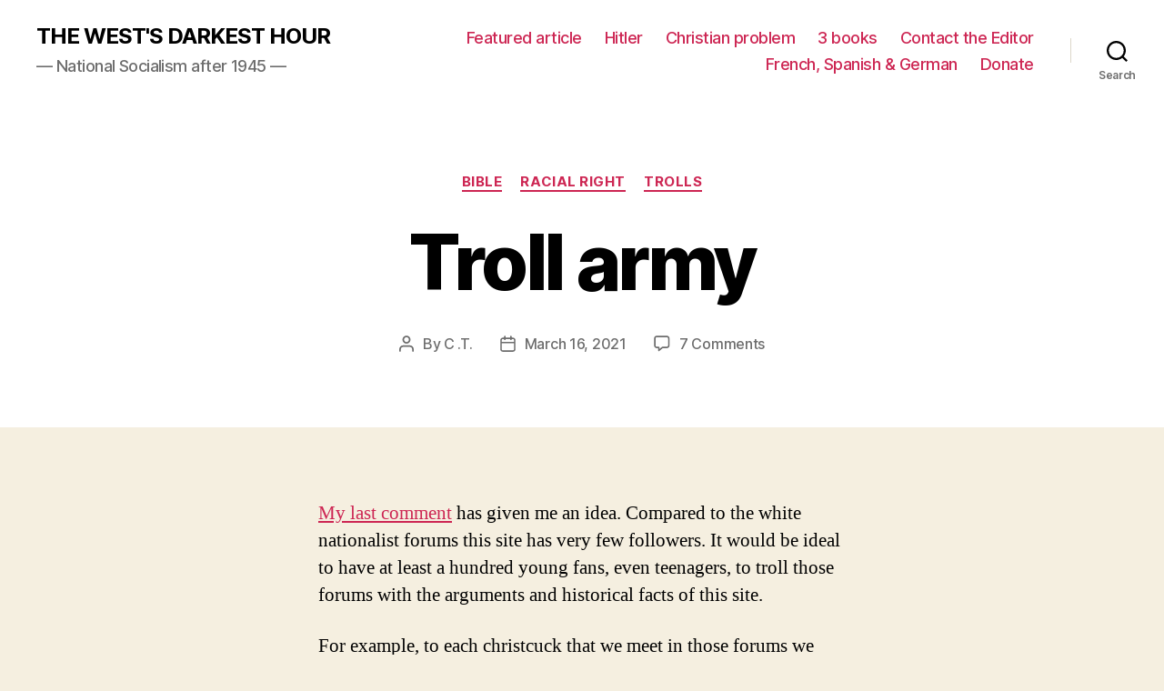

--- FILE ---
content_type: text/html; charset=UTF-8
request_url: https://westsdarkesthour.com/2021/03/16/troll-army/
body_size: 31140
content:
<!DOCTYPE html>

<html class="no-js" lang="en-GB">

	<head>

		<meta charset="UTF-8">
		<meta name="viewport" content="width=device-width, initial-scale=1.0" >

		<link rel="profile" href="https://gmpg.org/xfn/11">

		<title>Troll army &#8211; THE WEST&#039;S DARKEST HOUR</title>
<meta name='robots' content='max-image-preview:large' />
	<style>img:is([sizes="auto" i], [sizes^="auto," i]) { contain-intrinsic-size: 3000px 1500px }</style>
	<link rel="alternate" type="application/rss+xml" title="THE WEST&#039;S DARKEST HOUR &raquo; Feed" href="https://westsdarkesthour.com/feed/" />
<link rel="alternate" type="application/rss+xml" title="THE WEST&#039;S DARKEST HOUR &raquo; Comments Feed" href="https://westsdarkesthour.com/comments/feed/" />
<link rel="alternate" type="application/rss+xml" title="THE WEST&#039;S DARKEST HOUR &raquo; Troll army Comments Feed" href="https://westsdarkesthour.com/2021/03/16/troll-army/feed/" />
		<!-- This site uses the Google Analytics by MonsterInsights plugin v9.10.1 - Using Analytics tracking - https://www.monsterinsights.com/ -->
							<script src="//www.googletagmanager.com/gtag/js?id=G-SFQ8QGHVSF"  data-cfasync="false" data-wpfc-render="false" async></script>
			<script data-cfasync="false" data-wpfc-render="false">
				var mi_version = '9.10.1';
				var mi_track_user = true;
				var mi_no_track_reason = '';
								var MonsterInsightsDefaultLocations = {"page_location":"https:\/\/westsdarkesthour.com\/2021\/03\/16\/troll-army\/"};
								if ( typeof MonsterInsightsPrivacyGuardFilter === 'function' ) {
					var MonsterInsightsLocations = (typeof MonsterInsightsExcludeQuery === 'object') ? MonsterInsightsPrivacyGuardFilter( MonsterInsightsExcludeQuery ) : MonsterInsightsPrivacyGuardFilter( MonsterInsightsDefaultLocations );
				} else {
					var MonsterInsightsLocations = (typeof MonsterInsightsExcludeQuery === 'object') ? MonsterInsightsExcludeQuery : MonsterInsightsDefaultLocations;
				}

								var disableStrs = [
										'ga-disable-G-SFQ8QGHVSF',
									];

				/* Function to detect opted out users */
				function __gtagTrackerIsOptedOut() {
					for (var index = 0; index < disableStrs.length; index++) {
						if (document.cookie.indexOf(disableStrs[index] + '=true') > -1) {
							return true;
						}
					}

					return false;
				}

				/* Disable tracking if the opt-out cookie exists. */
				if (__gtagTrackerIsOptedOut()) {
					for (var index = 0; index < disableStrs.length; index++) {
						window[disableStrs[index]] = true;
					}
				}

				/* Opt-out function */
				function __gtagTrackerOptout() {
					for (var index = 0; index < disableStrs.length; index++) {
						document.cookie = disableStrs[index] + '=true; expires=Thu, 31 Dec 2099 23:59:59 UTC; path=/';
						window[disableStrs[index]] = true;
					}
				}

				if ('undefined' === typeof gaOptout) {
					function gaOptout() {
						__gtagTrackerOptout();
					}
				}
								window.dataLayer = window.dataLayer || [];

				window.MonsterInsightsDualTracker = {
					helpers: {},
					trackers: {},
				};
				if (mi_track_user) {
					function __gtagDataLayer() {
						dataLayer.push(arguments);
					}

					function __gtagTracker(type, name, parameters) {
						if (!parameters) {
							parameters = {};
						}

						if (parameters.send_to) {
							__gtagDataLayer.apply(null, arguments);
							return;
						}

						if (type === 'event') {
														parameters.send_to = monsterinsights_frontend.v4_id;
							var hookName = name;
							if (typeof parameters['event_category'] !== 'undefined') {
								hookName = parameters['event_category'] + ':' + name;
							}

							if (typeof MonsterInsightsDualTracker.trackers[hookName] !== 'undefined') {
								MonsterInsightsDualTracker.trackers[hookName](parameters);
							} else {
								__gtagDataLayer('event', name, parameters);
							}
							
						} else {
							__gtagDataLayer.apply(null, arguments);
						}
					}

					__gtagTracker('js', new Date());
					__gtagTracker('set', {
						'developer_id.dZGIzZG': true,
											});
					if ( MonsterInsightsLocations.page_location ) {
						__gtagTracker('set', MonsterInsightsLocations);
					}
										__gtagTracker('config', 'G-SFQ8QGHVSF', {"forceSSL":"true"} );
										window.gtag = __gtagTracker;										(function () {
						/* https://developers.google.com/analytics/devguides/collection/analyticsjs/ */
						/* ga and __gaTracker compatibility shim. */
						var noopfn = function () {
							return null;
						};
						var newtracker = function () {
							return new Tracker();
						};
						var Tracker = function () {
							return null;
						};
						var p = Tracker.prototype;
						p.get = noopfn;
						p.set = noopfn;
						p.send = function () {
							var args = Array.prototype.slice.call(arguments);
							args.unshift('send');
							__gaTracker.apply(null, args);
						};
						var __gaTracker = function () {
							var len = arguments.length;
							if (len === 0) {
								return;
							}
							var f = arguments[len - 1];
							if (typeof f !== 'object' || f === null || typeof f.hitCallback !== 'function') {
								if ('send' === arguments[0]) {
									var hitConverted, hitObject = false, action;
									if ('event' === arguments[1]) {
										if ('undefined' !== typeof arguments[3]) {
											hitObject = {
												'eventAction': arguments[3],
												'eventCategory': arguments[2],
												'eventLabel': arguments[4],
												'value': arguments[5] ? arguments[5] : 1,
											}
										}
									}
									if ('pageview' === arguments[1]) {
										if ('undefined' !== typeof arguments[2]) {
											hitObject = {
												'eventAction': 'page_view',
												'page_path': arguments[2],
											}
										}
									}
									if (typeof arguments[2] === 'object') {
										hitObject = arguments[2];
									}
									if (typeof arguments[5] === 'object') {
										Object.assign(hitObject, arguments[5]);
									}
									if ('undefined' !== typeof arguments[1].hitType) {
										hitObject = arguments[1];
										if ('pageview' === hitObject.hitType) {
											hitObject.eventAction = 'page_view';
										}
									}
									if (hitObject) {
										action = 'timing' === arguments[1].hitType ? 'timing_complete' : hitObject.eventAction;
										hitConverted = mapArgs(hitObject);
										__gtagTracker('event', action, hitConverted);
									}
								}
								return;
							}

							function mapArgs(args) {
								var arg, hit = {};
								var gaMap = {
									'eventCategory': 'event_category',
									'eventAction': 'event_action',
									'eventLabel': 'event_label',
									'eventValue': 'event_value',
									'nonInteraction': 'non_interaction',
									'timingCategory': 'event_category',
									'timingVar': 'name',
									'timingValue': 'value',
									'timingLabel': 'event_label',
									'page': 'page_path',
									'location': 'page_location',
									'title': 'page_title',
									'referrer' : 'page_referrer',
								};
								for (arg in args) {
																		if (!(!args.hasOwnProperty(arg) || !gaMap.hasOwnProperty(arg))) {
										hit[gaMap[arg]] = args[arg];
									} else {
										hit[arg] = args[arg];
									}
								}
								return hit;
							}

							try {
								f.hitCallback();
							} catch (ex) {
							}
						};
						__gaTracker.create = newtracker;
						__gaTracker.getByName = newtracker;
						__gaTracker.getAll = function () {
							return [];
						};
						__gaTracker.remove = noopfn;
						__gaTracker.loaded = true;
						window['__gaTracker'] = __gaTracker;
					})();
									} else {
										console.log("");
					(function () {
						function __gtagTracker() {
							return null;
						}

						window['__gtagTracker'] = __gtagTracker;
						window['gtag'] = __gtagTracker;
					})();
									}
			</script>
							<!-- / Google Analytics by MonsterInsights -->
		<script>
window._wpemojiSettings = {"baseUrl":"https:\/\/s.w.org\/images\/core\/emoji\/16.0.1\/72x72\/","ext":".png","svgUrl":"https:\/\/s.w.org\/images\/core\/emoji\/16.0.1\/svg\/","svgExt":".svg","source":{"concatemoji":"https:\/\/westsdarkesthour.com\/wp-includes\/js\/wp-emoji-release.min.js?ver=6.8.3"}};
/*! This file is auto-generated */
!function(s,n){var o,i,e;function c(e){try{var t={supportTests:e,timestamp:(new Date).valueOf()};sessionStorage.setItem(o,JSON.stringify(t))}catch(e){}}function p(e,t,n){e.clearRect(0,0,e.canvas.width,e.canvas.height),e.fillText(t,0,0);var t=new Uint32Array(e.getImageData(0,0,e.canvas.width,e.canvas.height).data),a=(e.clearRect(0,0,e.canvas.width,e.canvas.height),e.fillText(n,0,0),new Uint32Array(e.getImageData(0,0,e.canvas.width,e.canvas.height).data));return t.every(function(e,t){return e===a[t]})}function u(e,t){e.clearRect(0,0,e.canvas.width,e.canvas.height),e.fillText(t,0,0);for(var n=e.getImageData(16,16,1,1),a=0;a<n.data.length;a++)if(0!==n.data[a])return!1;return!0}function f(e,t,n,a){switch(t){case"flag":return n(e,"\ud83c\udff3\ufe0f\u200d\u26a7\ufe0f","\ud83c\udff3\ufe0f\u200b\u26a7\ufe0f")?!1:!n(e,"\ud83c\udde8\ud83c\uddf6","\ud83c\udde8\u200b\ud83c\uddf6")&&!n(e,"\ud83c\udff4\udb40\udc67\udb40\udc62\udb40\udc65\udb40\udc6e\udb40\udc67\udb40\udc7f","\ud83c\udff4\u200b\udb40\udc67\u200b\udb40\udc62\u200b\udb40\udc65\u200b\udb40\udc6e\u200b\udb40\udc67\u200b\udb40\udc7f");case"emoji":return!a(e,"\ud83e\udedf")}return!1}function g(e,t,n,a){var r="undefined"!=typeof WorkerGlobalScope&&self instanceof WorkerGlobalScope?new OffscreenCanvas(300,150):s.createElement("canvas"),o=r.getContext("2d",{willReadFrequently:!0}),i=(o.textBaseline="top",o.font="600 32px Arial",{});return e.forEach(function(e){i[e]=t(o,e,n,a)}),i}function t(e){var t=s.createElement("script");t.src=e,t.defer=!0,s.head.appendChild(t)}"undefined"!=typeof Promise&&(o="wpEmojiSettingsSupports",i=["flag","emoji"],n.supports={everything:!0,everythingExceptFlag:!0},e=new Promise(function(e){s.addEventListener("DOMContentLoaded",e,{once:!0})}),new Promise(function(t){var n=function(){try{var e=JSON.parse(sessionStorage.getItem(o));if("object"==typeof e&&"number"==typeof e.timestamp&&(new Date).valueOf()<e.timestamp+604800&&"object"==typeof e.supportTests)return e.supportTests}catch(e){}return null}();if(!n){if("undefined"!=typeof Worker&&"undefined"!=typeof OffscreenCanvas&&"undefined"!=typeof URL&&URL.createObjectURL&&"undefined"!=typeof Blob)try{var e="postMessage("+g.toString()+"("+[JSON.stringify(i),f.toString(),p.toString(),u.toString()].join(",")+"));",a=new Blob([e],{type:"text/javascript"}),r=new Worker(URL.createObjectURL(a),{name:"wpTestEmojiSupports"});return void(r.onmessage=function(e){c(n=e.data),r.terminate(),t(n)})}catch(e){}c(n=g(i,f,p,u))}t(n)}).then(function(e){for(var t in e)n.supports[t]=e[t],n.supports.everything=n.supports.everything&&n.supports[t],"flag"!==t&&(n.supports.everythingExceptFlag=n.supports.everythingExceptFlag&&n.supports[t]);n.supports.everythingExceptFlag=n.supports.everythingExceptFlag&&!n.supports.flag,n.DOMReady=!1,n.readyCallback=function(){n.DOMReady=!0}}).then(function(){return e}).then(function(){var e;n.supports.everything||(n.readyCallback(),(e=n.source||{}).concatemoji?t(e.concatemoji):e.wpemoji&&e.twemoji&&(t(e.twemoji),t(e.wpemoji)))}))}((window,document),window._wpemojiSettings);
</script>
<style id='wp-emoji-styles-inline-css'>

	img.wp-smiley, img.emoji {
		display: inline !important;
		border: none !important;
		box-shadow: none !important;
		height: 1em !important;
		width: 1em !important;
		margin: 0 0.07em !important;
		vertical-align: -0.1em !important;
		background: none !important;
		padding: 0 !important;
	}
</style>
<link rel='stylesheet' id='wp-block-library-css' href='https://westsdarkesthour.com/wp-includes/css/dist/block-library/style.min.css?ver=6.8.3' media='all' />
<style id='classic-theme-styles-inline-css'>
/*! This file is auto-generated */
.wp-block-button__link{color:#fff;background-color:#32373c;border-radius:9999px;box-shadow:none;text-decoration:none;padding:calc(.667em + 2px) calc(1.333em + 2px);font-size:1.125em}.wp-block-file__button{background:#32373c;color:#fff;text-decoration:none}
</style>
<style id='global-styles-inline-css'>
:root{--wp--preset--aspect-ratio--square: 1;--wp--preset--aspect-ratio--4-3: 4/3;--wp--preset--aspect-ratio--3-4: 3/4;--wp--preset--aspect-ratio--3-2: 3/2;--wp--preset--aspect-ratio--2-3: 2/3;--wp--preset--aspect-ratio--16-9: 16/9;--wp--preset--aspect-ratio--9-16: 9/16;--wp--preset--color--black: #000000;--wp--preset--color--cyan-bluish-gray: #abb8c3;--wp--preset--color--white: #ffffff;--wp--preset--color--pale-pink: #f78da7;--wp--preset--color--vivid-red: #cf2e2e;--wp--preset--color--luminous-vivid-orange: #ff6900;--wp--preset--color--luminous-vivid-amber: #fcb900;--wp--preset--color--light-green-cyan: #7bdcb5;--wp--preset--color--vivid-green-cyan: #00d084;--wp--preset--color--pale-cyan-blue: #8ed1fc;--wp--preset--color--vivid-cyan-blue: #0693e3;--wp--preset--color--vivid-purple: #9b51e0;--wp--preset--color--accent: #cd2653;--wp--preset--color--primary: #000000;--wp--preset--color--secondary: #6d6d6d;--wp--preset--color--subtle-background: #dcd7ca;--wp--preset--color--background: #f5efe0;--wp--preset--gradient--vivid-cyan-blue-to-vivid-purple: linear-gradient(135deg,rgba(6,147,227,1) 0%,rgb(155,81,224) 100%);--wp--preset--gradient--light-green-cyan-to-vivid-green-cyan: linear-gradient(135deg,rgb(122,220,180) 0%,rgb(0,208,130) 100%);--wp--preset--gradient--luminous-vivid-amber-to-luminous-vivid-orange: linear-gradient(135deg,rgba(252,185,0,1) 0%,rgba(255,105,0,1) 100%);--wp--preset--gradient--luminous-vivid-orange-to-vivid-red: linear-gradient(135deg,rgba(255,105,0,1) 0%,rgb(207,46,46) 100%);--wp--preset--gradient--very-light-gray-to-cyan-bluish-gray: linear-gradient(135deg,rgb(238,238,238) 0%,rgb(169,184,195) 100%);--wp--preset--gradient--cool-to-warm-spectrum: linear-gradient(135deg,rgb(74,234,220) 0%,rgb(151,120,209) 20%,rgb(207,42,186) 40%,rgb(238,44,130) 60%,rgb(251,105,98) 80%,rgb(254,248,76) 100%);--wp--preset--gradient--blush-light-purple: linear-gradient(135deg,rgb(255,206,236) 0%,rgb(152,150,240) 100%);--wp--preset--gradient--blush-bordeaux: linear-gradient(135deg,rgb(254,205,165) 0%,rgb(254,45,45) 50%,rgb(107,0,62) 100%);--wp--preset--gradient--luminous-dusk: linear-gradient(135deg,rgb(255,203,112) 0%,rgb(199,81,192) 50%,rgb(65,88,208) 100%);--wp--preset--gradient--pale-ocean: linear-gradient(135deg,rgb(255,245,203) 0%,rgb(182,227,212) 50%,rgb(51,167,181) 100%);--wp--preset--gradient--electric-grass: linear-gradient(135deg,rgb(202,248,128) 0%,rgb(113,206,126) 100%);--wp--preset--gradient--midnight: linear-gradient(135deg,rgb(2,3,129) 0%,rgb(40,116,252) 100%);--wp--preset--font-size--small: 18px;--wp--preset--font-size--medium: 20px;--wp--preset--font-size--large: 26.25px;--wp--preset--font-size--x-large: 42px;--wp--preset--font-size--normal: 21px;--wp--preset--font-size--larger: 32px;--wp--preset--spacing--20: 0.44rem;--wp--preset--spacing--30: 0.67rem;--wp--preset--spacing--40: 1rem;--wp--preset--spacing--50: 1.5rem;--wp--preset--spacing--60: 2.25rem;--wp--preset--spacing--70: 3.38rem;--wp--preset--spacing--80: 5.06rem;--wp--preset--shadow--natural: 6px 6px 9px rgba(0, 0, 0, 0.2);--wp--preset--shadow--deep: 12px 12px 50px rgba(0, 0, 0, 0.4);--wp--preset--shadow--sharp: 6px 6px 0px rgba(0, 0, 0, 0.2);--wp--preset--shadow--outlined: 6px 6px 0px -3px rgba(255, 255, 255, 1), 6px 6px rgba(0, 0, 0, 1);--wp--preset--shadow--crisp: 6px 6px 0px rgba(0, 0, 0, 1);}:where(.is-layout-flex){gap: 0.5em;}:where(.is-layout-grid){gap: 0.5em;}body .is-layout-flex{display: flex;}.is-layout-flex{flex-wrap: wrap;align-items: center;}.is-layout-flex > :is(*, div){margin: 0;}body .is-layout-grid{display: grid;}.is-layout-grid > :is(*, div){margin: 0;}:where(.wp-block-columns.is-layout-flex){gap: 2em;}:where(.wp-block-columns.is-layout-grid){gap: 2em;}:where(.wp-block-post-template.is-layout-flex){gap: 1.25em;}:where(.wp-block-post-template.is-layout-grid){gap: 1.25em;}.has-black-color{color: var(--wp--preset--color--black) !important;}.has-cyan-bluish-gray-color{color: var(--wp--preset--color--cyan-bluish-gray) !important;}.has-white-color{color: var(--wp--preset--color--white) !important;}.has-pale-pink-color{color: var(--wp--preset--color--pale-pink) !important;}.has-vivid-red-color{color: var(--wp--preset--color--vivid-red) !important;}.has-luminous-vivid-orange-color{color: var(--wp--preset--color--luminous-vivid-orange) !important;}.has-luminous-vivid-amber-color{color: var(--wp--preset--color--luminous-vivid-amber) !important;}.has-light-green-cyan-color{color: var(--wp--preset--color--light-green-cyan) !important;}.has-vivid-green-cyan-color{color: var(--wp--preset--color--vivid-green-cyan) !important;}.has-pale-cyan-blue-color{color: var(--wp--preset--color--pale-cyan-blue) !important;}.has-vivid-cyan-blue-color{color: var(--wp--preset--color--vivid-cyan-blue) !important;}.has-vivid-purple-color{color: var(--wp--preset--color--vivid-purple) !important;}.has-black-background-color{background-color: var(--wp--preset--color--black) !important;}.has-cyan-bluish-gray-background-color{background-color: var(--wp--preset--color--cyan-bluish-gray) !important;}.has-white-background-color{background-color: var(--wp--preset--color--white) !important;}.has-pale-pink-background-color{background-color: var(--wp--preset--color--pale-pink) !important;}.has-vivid-red-background-color{background-color: var(--wp--preset--color--vivid-red) !important;}.has-luminous-vivid-orange-background-color{background-color: var(--wp--preset--color--luminous-vivid-orange) !important;}.has-luminous-vivid-amber-background-color{background-color: var(--wp--preset--color--luminous-vivid-amber) !important;}.has-light-green-cyan-background-color{background-color: var(--wp--preset--color--light-green-cyan) !important;}.has-vivid-green-cyan-background-color{background-color: var(--wp--preset--color--vivid-green-cyan) !important;}.has-pale-cyan-blue-background-color{background-color: var(--wp--preset--color--pale-cyan-blue) !important;}.has-vivid-cyan-blue-background-color{background-color: var(--wp--preset--color--vivid-cyan-blue) !important;}.has-vivid-purple-background-color{background-color: var(--wp--preset--color--vivid-purple) !important;}.has-black-border-color{border-color: var(--wp--preset--color--black) !important;}.has-cyan-bluish-gray-border-color{border-color: var(--wp--preset--color--cyan-bluish-gray) !important;}.has-white-border-color{border-color: var(--wp--preset--color--white) !important;}.has-pale-pink-border-color{border-color: var(--wp--preset--color--pale-pink) !important;}.has-vivid-red-border-color{border-color: var(--wp--preset--color--vivid-red) !important;}.has-luminous-vivid-orange-border-color{border-color: var(--wp--preset--color--luminous-vivid-orange) !important;}.has-luminous-vivid-amber-border-color{border-color: var(--wp--preset--color--luminous-vivid-amber) !important;}.has-light-green-cyan-border-color{border-color: var(--wp--preset--color--light-green-cyan) !important;}.has-vivid-green-cyan-border-color{border-color: var(--wp--preset--color--vivid-green-cyan) !important;}.has-pale-cyan-blue-border-color{border-color: var(--wp--preset--color--pale-cyan-blue) !important;}.has-vivid-cyan-blue-border-color{border-color: var(--wp--preset--color--vivid-cyan-blue) !important;}.has-vivid-purple-border-color{border-color: var(--wp--preset--color--vivid-purple) !important;}.has-vivid-cyan-blue-to-vivid-purple-gradient-background{background: var(--wp--preset--gradient--vivid-cyan-blue-to-vivid-purple) !important;}.has-light-green-cyan-to-vivid-green-cyan-gradient-background{background: var(--wp--preset--gradient--light-green-cyan-to-vivid-green-cyan) !important;}.has-luminous-vivid-amber-to-luminous-vivid-orange-gradient-background{background: var(--wp--preset--gradient--luminous-vivid-amber-to-luminous-vivid-orange) !important;}.has-luminous-vivid-orange-to-vivid-red-gradient-background{background: var(--wp--preset--gradient--luminous-vivid-orange-to-vivid-red) !important;}.has-very-light-gray-to-cyan-bluish-gray-gradient-background{background: var(--wp--preset--gradient--very-light-gray-to-cyan-bluish-gray) !important;}.has-cool-to-warm-spectrum-gradient-background{background: var(--wp--preset--gradient--cool-to-warm-spectrum) !important;}.has-blush-light-purple-gradient-background{background: var(--wp--preset--gradient--blush-light-purple) !important;}.has-blush-bordeaux-gradient-background{background: var(--wp--preset--gradient--blush-bordeaux) !important;}.has-luminous-dusk-gradient-background{background: var(--wp--preset--gradient--luminous-dusk) !important;}.has-pale-ocean-gradient-background{background: var(--wp--preset--gradient--pale-ocean) !important;}.has-electric-grass-gradient-background{background: var(--wp--preset--gradient--electric-grass) !important;}.has-midnight-gradient-background{background: var(--wp--preset--gradient--midnight) !important;}.has-small-font-size{font-size: var(--wp--preset--font-size--small) !important;}.has-medium-font-size{font-size: var(--wp--preset--font-size--medium) !important;}.has-large-font-size{font-size: var(--wp--preset--font-size--large) !important;}.has-x-large-font-size{font-size: var(--wp--preset--font-size--x-large) !important;}
:where(.wp-block-post-template.is-layout-flex){gap: 1.25em;}:where(.wp-block-post-template.is-layout-grid){gap: 1.25em;}
:where(.wp-block-columns.is-layout-flex){gap: 2em;}:where(.wp-block-columns.is-layout-grid){gap: 2em;}
:root :where(.wp-block-pullquote){font-size: 1.5em;line-height: 1.6;}
</style>
<link rel='stylesheet' id='twentytwenty-style-css' href='https://westsdarkesthour.com/wp-content/themes/twentytwenty/style.css?ver=2.2' media='all' />
<style id='twentytwenty-style-inline-css'>
.color-accent,.color-accent-hover:hover,.color-accent-hover:focus,:root .has-accent-color,.has-drop-cap:not(:focus):first-letter,.wp-block-button.is-style-outline,a { color: #cd2653; }blockquote,.border-color-accent,.border-color-accent-hover:hover,.border-color-accent-hover:focus { border-color: #cd2653; }button,.button,.faux-button,.wp-block-button__link,.wp-block-file .wp-block-file__button,input[type="button"],input[type="reset"],input[type="submit"],.bg-accent,.bg-accent-hover:hover,.bg-accent-hover:focus,:root .has-accent-background-color,.comment-reply-link { background-color: #cd2653; }.fill-children-accent,.fill-children-accent * { fill: #cd2653; }body,.entry-title a,:root .has-primary-color { color: #000000; }:root .has-primary-background-color { background-color: #000000; }cite,figcaption,.wp-caption-text,.post-meta,.entry-content .wp-block-archives li,.entry-content .wp-block-categories li,.entry-content .wp-block-latest-posts li,.wp-block-latest-comments__comment-date,.wp-block-latest-posts__post-date,.wp-block-embed figcaption,.wp-block-image figcaption,.wp-block-pullquote cite,.comment-metadata,.comment-respond .comment-notes,.comment-respond .logged-in-as,.pagination .dots,.entry-content hr:not(.has-background),hr.styled-separator,:root .has-secondary-color { color: #6d6d6d; }:root .has-secondary-background-color { background-color: #6d6d6d; }pre,fieldset,input,textarea,table,table *,hr { border-color: #dcd7ca; }caption,code,code,kbd,samp,.wp-block-table.is-style-stripes tbody tr:nth-child(odd),:root .has-subtle-background-background-color { background-color: #dcd7ca; }.wp-block-table.is-style-stripes { border-bottom-color: #dcd7ca; }.wp-block-latest-posts.is-grid li { border-top-color: #dcd7ca; }:root .has-subtle-background-color { color: #dcd7ca; }body:not(.overlay-header) .primary-menu > li > a,body:not(.overlay-header) .primary-menu > li > .icon,.modal-menu a,.footer-menu a, .footer-widgets a,#site-footer .wp-block-button.is-style-outline,.wp-block-pullquote:before,.singular:not(.overlay-header) .entry-header a,.archive-header a,.header-footer-group .color-accent,.header-footer-group .color-accent-hover:hover { color: #cd2653; }.social-icons a,#site-footer button:not(.toggle),#site-footer .button,#site-footer .faux-button,#site-footer .wp-block-button__link,#site-footer .wp-block-file__button,#site-footer input[type="button"],#site-footer input[type="reset"],#site-footer input[type="submit"] { background-color: #cd2653; }.header-footer-group,body:not(.overlay-header) #site-header .toggle,.menu-modal .toggle { color: #000000; }body:not(.overlay-header) .primary-menu ul { background-color: #000000; }body:not(.overlay-header) .primary-menu > li > ul:after { border-bottom-color: #000000; }body:not(.overlay-header) .primary-menu ul ul:after { border-left-color: #000000; }.site-description,body:not(.overlay-header) .toggle-inner .toggle-text,.widget .post-date,.widget .rss-date,.widget_archive li,.widget_categories li,.widget cite,.widget_pages li,.widget_meta li,.widget_nav_menu li,.powered-by-wordpress,.to-the-top,.singular .entry-header .post-meta,.singular:not(.overlay-header) .entry-header .post-meta a { color: #6d6d6d; }.header-footer-group pre,.header-footer-group fieldset,.header-footer-group input,.header-footer-group textarea,.header-footer-group table,.header-footer-group table *,.footer-nav-widgets-wrapper,#site-footer,.menu-modal nav *,.footer-widgets-outer-wrapper,.footer-top { border-color: #dcd7ca; }.header-footer-group table caption,body:not(.overlay-header) .header-inner .toggle-wrapper::before { background-color: #dcd7ca; }
</style>
<link rel='stylesheet' id='twentytwenty-print-style-css' href='https://westsdarkesthour.com/wp-content/themes/twentytwenty/print.css?ver=2.2' media='print' />
<script src="https://westsdarkesthour.com/wp-content/plugins/google-analytics-for-wordpress/assets/js/frontend-gtag.min.js?ver=9.10.1" id="monsterinsights-frontend-script-js" async data-wp-strategy="async"></script>
<script data-cfasync="false" data-wpfc-render="false" id='monsterinsights-frontend-script-js-extra'>var monsterinsights_frontend = {"js_events_tracking":"true","download_extensions":"doc,pdf,ppt,zip,xls,docx,pptx,xlsx","inbound_paths":"[]","home_url":"https:\/\/westsdarkesthour.com","hash_tracking":"false","v4_id":"G-SFQ8QGHVSF"};</script>
<script src="https://westsdarkesthour.com/wp-content/themes/twentytwenty/assets/js/index.js?ver=2.2" id="twentytwenty-js-js" async></script>
<link rel="https://api.w.org/" href="https://westsdarkesthour.com/wp-json/" /><link rel="alternate" title="JSON" type="application/json" href="https://westsdarkesthour.com/wp-json/wp/v2/posts/54542" /><link rel="EditURI" type="application/rsd+xml" title="RSD" href="https://westsdarkesthour.com/xmlrpc.php?rsd" />
<meta name="generator" content="WordPress 6.8.3" />
<link rel="canonical" href="https://westsdarkesthour.com/2021/03/16/troll-army/" />
<link rel='shortlink' href='https://westsdarkesthour.com/?p=54542' />
<link rel="alternate" title="oEmbed (JSON)" type="application/json+oembed" href="https://westsdarkesthour.com/wp-json/oembed/1.0/embed?url=https%3A%2F%2Fwestsdarkesthour.com%2F2021%2F03%2F16%2Ftroll-army%2F" />
<link rel="alternate" title="oEmbed (XML)" type="text/xml+oembed" href="https://westsdarkesthour.com/wp-json/oembed/1.0/embed?url=https%3A%2F%2Fwestsdarkesthour.com%2F2021%2F03%2F16%2Ftroll-army%2F&#038;format=xml" />
		<script type="text/javascript">
			var _statcounter = _statcounter || [];
			_statcounter.push({"tags": {"author": "chechar"}});
		</script>
				<!-- Start of StatCounter Code -->
		<script>
			<!--
			var sc_project=11976512;
			var sc_security="54f8f995";
			var sc_invisible=1;
		</script>
        <script type="text/javascript" src="https://www.statcounter.com/counter/counter.js" async></script>
		<noscript><div class="statcounter"><a title="web analytics" href="https://statcounter.com/"><img class="statcounter" src="https://c.statcounter.com/11976512/0/54f8f995/1/" alt="web analytics" /></a></div></noscript>
		<!-- End of StatCounter Code -->
			<script>document.documentElement.className = document.documentElement.className.replace( 'no-js', 'js' );</script>
	
	</head>

	<body class="wp-singular post-template-default single single-post postid-54542 single-format-standard wp-embed-responsive wp-theme-twentytwenty singular enable-search-modal missing-post-thumbnail has-single-pagination showing-comments show-avatars footer-top-visible">

		<a class="skip-link screen-reader-text" href="#site-content">Skip to the content</a>
		<header id="site-header" class="header-footer-group">

			<div class="header-inner section-inner">

				<div class="header-titles-wrapper">

					
						<button class="toggle search-toggle mobile-search-toggle" data-toggle-target=".search-modal" data-toggle-body-class="showing-search-modal" data-set-focus=".search-modal .search-field" aria-expanded="false">
							<span class="toggle-inner">
								<span class="toggle-icon">
									<svg class="svg-icon" aria-hidden="true" role="img" focusable="false" xmlns="http://www.w3.org/2000/svg" width="23" height="23" viewBox="0 0 23 23"><path d="M38.710696,48.0601792 L43,52.3494831 L41.3494831,54 L37.0601792,49.710696 C35.2632422,51.1481185 32.9839107,52.0076499 30.5038249,52.0076499 C24.7027226,52.0076499 20,47.3049272 20,41.5038249 C20,35.7027226 24.7027226,31 30.5038249,31 C36.3049272,31 41.0076499,35.7027226 41.0076499,41.5038249 C41.0076499,43.9839107 40.1481185,46.2632422 38.710696,48.0601792 Z M36.3875844,47.1716785 C37.8030221,45.7026647 38.6734666,43.7048964 38.6734666,41.5038249 C38.6734666,36.9918565 35.0157934,33.3341833 30.5038249,33.3341833 C25.9918565,33.3341833 22.3341833,36.9918565 22.3341833,41.5038249 C22.3341833,46.0157934 25.9918565,49.6734666 30.5038249,49.6734666 C32.7048964,49.6734666 34.7026647,48.8030221 36.1716785,47.3875844 C36.2023931,47.347638 36.2360451,47.3092237 36.2726343,47.2726343 C36.3092237,47.2360451 36.347638,47.2023931 36.3875844,47.1716785 Z" transform="translate(-20 -31)" /></svg>								</span>
								<span class="toggle-text">Search</span>
							</span>
						</button><!-- .search-toggle -->

					
					<div class="header-titles">

						<div class="site-title faux-heading"><a href="https://westsdarkesthour.com/">THE WEST&#039;S DARKEST HOUR</a></div><div class="site-description">— National Socialism after 1945 —</div><!-- .site-description -->
					</div><!-- .header-titles -->

					<button class="toggle nav-toggle mobile-nav-toggle" data-toggle-target=".menu-modal"  data-toggle-body-class="showing-menu-modal" aria-expanded="false" data-set-focus=".close-nav-toggle">
						<span class="toggle-inner">
							<span class="toggle-icon">
								<svg class="svg-icon" aria-hidden="true" role="img" focusable="false" xmlns="http://www.w3.org/2000/svg" width="26" height="7" viewBox="0 0 26 7"><path fill-rule="evenodd" d="M332.5,45 C330.567003,45 329,43.4329966 329,41.5 C329,39.5670034 330.567003,38 332.5,38 C334.432997,38 336,39.5670034 336,41.5 C336,43.4329966 334.432997,45 332.5,45 Z M342,45 C340.067003,45 338.5,43.4329966 338.5,41.5 C338.5,39.5670034 340.067003,38 342,38 C343.932997,38 345.5,39.5670034 345.5,41.5 C345.5,43.4329966 343.932997,45 342,45 Z M351.5,45 C349.567003,45 348,43.4329966 348,41.5 C348,39.5670034 349.567003,38 351.5,38 C353.432997,38 355,39.5670034 355,41.5 C355,43.4329966 353.432997,45 351.5,45 Z" transform="translate(-329 -38)" /></svg>							</span>
							<span class="toggle-text">Menu</span>
						</span>
					</button><!-- .nav-toggle -->

				</div><!-- .header-titles-wrapper -->

				<div class="header-navigation-wrapper">

					
							<nav class="primary-menu-wrapper" aria-label="Horizontal">

								<ul class="primary-menu reset-list-style">

								<li class="page_item page-item-84849"><a href="https://westsdarkesthour.com/featured-article/">Featured article</a></li>
<li class="page_item page-item-84788"><a href="https://westsdarkesthour.com/hitler/">Hitler</a></li>
<li class="page_item page-item-84796"><a href="https://westsdarkesthour.com/christian-problem/">Christian problem</a></li>
<li class="page_item page-item-84800"><a href="https://westsdarkesthour.com/3-books/">3 books</a></li>
<li class="page_item page-item-84805"><a href="https://westsdarkesthour.com/contact-the-editor/">Contact the Editor</a></li>
<li class="page_item page-item-84812"><a href="https://westsdarkesthour.com/in-french-spanish-and-german/">French, Spanish &#038; German</a></li>
<li class="page_item page-item-13541"><a href="https://westsdarkesthour.com/support/">Donate</a></li>

								</ul>

							</nav><!-- .primary-menu-wrapper -->

						
						<div class="header-toggles hide-no-js">

						
							<div class="toggle-wrapper search-toggle-wrapper">

								<button class="toggle search-toggle desktop-search-toggle" data-toggle-target=".search-modal" data-toggle-body-class="showing-search-modal" data-set-focus=".search-modal .search-field" aria-expanded="false">
									<span class="toggle-inner">
										<svg class="svg-icon" aria-hidden="true" role="img" focusable="false" xmlns="http://www.w3.org/2000/svg" width="23" height="23" viewBox="0 0 23 23"><path d="M38.710696,48.0601792 L43,52.3494831 L41.3494831,54 L37.0601792,49.710696 C35.2632422,51.1481185 32.9839107,52.0076499 30.5038249,52.0076499 C24.7027226,52.0076499 20,47.3049272 20,41.5038249 C20,35.7027226 24.7027226,31 30.5038249,31 C36.3049272,31 41.0076499,35.7027226 41.0076499,41.5038249 C41.0076499,43.9839107 40.1481185,46.2632422 38.710696,48.0601792 Z M36.3875844,47.1716785 C37.8030221,45.7026647 38.6734666,43.7048964 38.6734666,41.5038249 C38.6734666,36.9918565 35.0157934,33.3341833 30.5038249,33.3341833 C25.9918565,33.3341833 22.3341833,36.9918565 22.3341833,41.5038249 C22.3341833,46.0157934 25.9918565,49.6734666 30.5038249,49.6734666 C32.7048964,49.6734666 34.7026647,48.8030221 36.1716785,47.3875844 C36.2023931,47.347638 36.2360451,47.3092237 36.2726343,47.2726343 C36.3092237,47.2360451 36.347638,47.2023931 36.3875844,47.1716785 Z" transform="translate(-20 -31)" /></svg>										<span class="toggle-text">Search</span>
									</span>
								</button><!-- .search-toggle -->

							</div>

							
						</div><!-- .header-toggles -->
						
				</div><!-- .header-navigation-wrapper -->

			</div><!-- .header-inner -->

			<div class="search-modal cover-modal header-footer-group" data-modal-target-string=".search-modal" role="dialog" aria-modal="true" aria-label="Search">

	<div class="search-modal-inner modal-inner">

		<div class="section-inner">

			<form role="search" aria-label="Search for:" method="get" class="search-form" action="https://westsdarkesthour.com/">
	<label for="search-form-1">
		<span class="screen-reader-text">
			Search for:		</span>
		<input type="search" id="search-form-1" class="search-field" placeholder="Search &hellip;" value="" name="s" />
	</label>
	<input type="submit" class="search-submit" value="Search" />
</form>

			<button class="toggle search-untoggle close-search-toggle fill-children-current-color" data-toggle-target=".search-modal" data-toggle-body-class="showing-search-modal" data-set-focus=".search-modal .search-field">
				<span class="screen-reader-text">
					Close search				</span>
				<svg class="svg-icon" aria-hidden="true" role="img" focusable="false" xmlns="http://www.w3.org/2000/svg" width="16" height="16" viewBox="0 0 16 16"><polygon fill="" fill-rule="evenodd" points="6.852 7.649 .399 1.195 1.445 .149 7.899 6.602 14.352 .149 15.399 1.195 8.945 7.649 15.399 14.102 14.352 15.149 7.899 8.695 1.445 15.149 .399 14.102" /></svg>			</button><!-- .search-toggle -->

		</div><!-- .section-inner -->

	</div><!-- .search-modal-inner -->

</div><!-- .menu-modal -->

		</header><!-- #site-header -->

		
<div class="menu-modal cover-modal header-footer-group" data-modal-target-string=".menu-modal">

	<div class="menu-modal-inner modal-inner">

		<div class="menu-wrapper section-inner">

			<div class="menu-top">

				<button class="toggle close-nav-toggle fill-children-current-color" data-toggle-target=".menu-modal" data-toggle-body-class="showing-menu-modal" data-set-focus=".menu-modal">
					<span class="toggle-text">Close Menu</span>
					<svg class="svg-icon" aria-hidden="true" role="img" focusable="false" xmlns="http://www.w3.org/2000/svg" width="16" height="16" viewBox="0 0 16 16"><polygon fill="" fill-rule="evenodd" points="6.852 7.649 .399 1.195 1.445 .149 7.899 6.602 14.352 .149 15.399 1.195 8.945 7.649 15.399 14.102 14.352 15.149 7.899 8.695 1.445 15.149 .399 14.102" /></svg>				</button><!-- .nav-toggle -->

				
					<nav class="mobile-menu" aria-label="Mobile">

						<ul class="modal-menu reset-list-style">

						<li class="page_item page-item-84849"><div class="ancestor-wrapper"><a href="https://westsdarkesthour.com/featured-article/">Featured article</a></div><!-- .ancestor-wrapper --></li>
<li class="page_item page-item-84788"><div class="ancestor-wrapper"><a href="https://westsdarkesthour.com/hitler/">Hitler</a></div><!-- .ancestor-wrapper --></li>
<li class="page_item page-item-84796"><div class="ancestor-wrapper"><a href="https://westsdarkesthour.com/christian-problem/">Christian problem</a></div><!-- .ancestor-wrapper --></li>
<li class="page_item page-item-84800"><div class="ancestor-wrapper"><a href="https://westsdarkesthour.com/3-books/">3 books</a></div><!-- .ancestor-wrapper --></li>
<li class="page_item page-item-84805"><div class="ancestor-wrapper"><a href="https://westsdarkesthour.com/contact-the-editor/">Contact the Editor</a></div><!-- .ancestor-wrapper --></li>
<li class="page_item page-item-84812"><div class="ancestor-wrapper"><a href="https://westsdarkesthour.com/in-french-spanish-and-german/">French, Spanish &#038; German</a></div><!-- .ancestor-wrapper --></li>
<li class="page_item page-item-13541"><div class="ancestor-wrapper"><a href="https://westsdarkesthour.com/support/">Donate</a></div><!-- .ancestor-wrapper --></li>

						</ul>

					</nav>

					
			</div><!-- .menu-top -->

			<div class="menu-bottom">

				
			</div><!-- .menu-bottom -->

		</div><!-- .menu-wrapper -->

	</div><!-- .menu-modal-inner -->

</div><!-- .menu-modal -->

<main id="site-content">

	
<article class="post-54542 post type-post status-publish format-standard hentry category-bible category-racial-right category-trolls" id="post-54542">

	
<header class="entry-header has-text-align-center header-footer-group">

	<div class="entry-header-inner section-inner medium">

		
			<div class="entry-categories">
				<span class="screen-reader-text">
					Categories				</span>
				<div class="entry-categories-inner">
					<a href="https://westsdarkesthour.com/category/bible/" rel="category tag">Bible</a> <a href="https://westsdarkesthour.com/category/racial-right/" rel="category tag">Racial right</a> <a href="https://westsdarkesthour.com/category/trolls/" rel="category tag">Trolls</a>				</div><!-- .entry-categories-inner -->
			</div><!-- .entry-categories -->

			<h1 class="entry-title">Troll army</h1>
		<div class="post-meta-wrapper post-meta-single post-meta-single-top">

			<ul class="post-meta">

									<li class="post-author meta-wrapper">
						<span class="meta-icon">
							<span class="screen-reader-text">
								Post author							</span>
							<svg class="svg-icon" aria-hidden="true" role="img" focusable="false" xmlns="http://www.w3.org/2000/svg" width="18" height="20" viewBox="0 0 18 20"><path fill="" d="M18,19 C18,19.5522847 17.5522847,20 17,20 C16.4477153,20 16,19.5522847 16,19 L16,17 C16,15.3431458 14.6568542,14 13,14 L5,14 C3.34314575,14 2,15.3431458 2,17 L2,19 C2,19.5522847 1.55228475,20 1,20 C0.44771525,20 0,19.5522847 0,19 L0,17 C0,14.2385763 2.23857625,12 5,12 L13,12 C15.7614237,12 18,14.2385763 18,17 L18,19 Z M9,10 C6.23857625,10 4,7.76142375 4,5 C4,2.23857625 6.23857625,0 9,0 C11.7614237,0 14,2.23857625 14,5 C14,7.76142375 11.7614237,10 9,10 Z M9,8 C10.6568542,8 12,6.65685425 12,5 C12,3.34314575 10.6568542,2 9,2 C7.34314575,2 6,3.34314575 6,5 C6,6.65685425 7.34314575,8 9,8 Z" /></svg>						</span>
						<span class="meta-text">
							By <a href="https://westsdarkesthour.com/author/chechar/">C .T.</a>						</span>
					</li>
										<li class="post-date meta-wrapper">
						<span class="meta-icon">
							<span class="screen-reader-text">
								Post date							</span>
							<svg class="svg-icon" aria-hidden="true" role="img" focusable="false" xmlns="http://www.w3.org/2000/svg" width="18" height="19" viewBox="0 0 18 19"><path fill="" d="M4.60069444,4.09375 L3.25,4.09375 C2.47334957,4.09375 1.84375,4.72334957 1.84375,5.5 L1.84375,7.26736111 L16.15625,7.26736111 L16.15625,5.5 C16.15625,4.72334957 15.5266504,4.09375 14.75,4.09375 L13.3993056,4.09375 L13.3993056,4.55555556 C13.3993056,5.02154581 13.0215458,5.39930556 12.5555556,5.39930556 C12.0895653,5.39930556 11.7118056,5.02154581 11.7118056,4.55555556 L11.7118056,4.09375 L6.28819444,4.09375 L6.28819444,4.55555556 C6.28819444,5.02154581 5.9104347,5.39930556 5.44444444,5.39930556 C4.97845419,5.39930556 4.60069444,5.02154581 4.60069444,4.55555556 L4.60069444,4.09375 Z M6.28819444,2.40625 L11.7118056,2.40625 L11.7118056,1 C11.7118056,0.534009742 12.0895653,0.15625 12.5555556,0.15625 C13.0215458,0.15625 13.3993056,0.534009742 13.3993056,1 L13.3993056,2.40625 L14.75,2.40625 C16.4586309,2.40625 17.84375,3.79136906 17.84375,5.5 L17.84375,15.875 C17.84375,17.5836309 16.4586309,18.96875 14.75,18.96875 L3.25,18.96875 C1.54136906,18.96875 0.15625,17.5836309 0.15625,15.875 L0.15625,5.5 C0.15625,3.79136906 1.54136906,2.40625 3.25,2.40625 L4.60069444,2.40625 L4.60069444,1 C4.60069444,0.534009742 4.97845419,0.15625 5.44444444,0.15625 C5.9104347,0.15625 6.28819444,0.534009742 6.28819444,1 L6.28819444,2.40625 Z M1.84375,8.95486111 L1.84375,15.875 C1.84375,16.6516504 2.47334957,17.28125 3.25,17.28125 L14.75,17.28125 C15.5266504,17.28125 16.15625,16.6516504 16.15625,15.875 L16.15625,8.95486111 L1.84375,8.95486111 Z" /></svg>						</span>
						<span class="meta-text">
							<a href="https://westsdarkesthour.com/2021/03/16/troll-army/">March 16, 2021</a>
						</span>
					</li>
										<li class="post-comment-link meta-wrapper">
						<span class="meta-icon">
							<svg class="svg-icon" aria-hidden="true" role="img" focusable="false" xmlns="http://www.w3.org/2000/svg" width="19" height="19" viewBox="0 0 19 19"><path d="M9.43016863,13.2235931 C9.58624731,13.094699 9.7823475,13.0241935 9.98476849,13.0241935 L15.0564516,13.0241935 C15.8581553,13.0241935 16.5080645,12.3742843 16.5080645,11.5725806 L16.5080645,3.44354839 C16.5080645,2.64184472 15.8581553,1.99193548 15.0564516,1.99193548 L3.44354839,1.99193548 C2.64184472,1.99193548 1.99193548,2.64184472 1.99193548,3.44354839 L1.99193548,11.5725806 C1.99193548,12.3742843 2.64184472,13.0241935 3.44354839,13.0241935 L5.76612903,13.0241935 C6.24715123,13.0241935 6.63709677,13.4141391 6.63709677,13.8951613 L6.63709677,15.5301903 L9.43016863,13.2235931 Z M3.44354839,14.766129 C1.67980032,14.766129 0.25,13.3363287 0.25,11.5725806 L0.25,3.44354839 C0.25,1.67980032 1.67980032,0.25 3.44354839,0.25 L15.0564516,0.25 C16.8201997,0.25 18.25,1.67980032 18.25,3.44354839 L18.25,11.5725806 C18.25,13.3363287 16.8201997,14.766129 15.0564516,14.766129 L10.2979143,14.766129 L6.32072889,18.0506004 C5.75274472,18.5196577 4.89516129,18.1156602 4.89516129,17.3790323 L4.89516129,14.766129 L3.44354839,14.766129 Z" /></svg>						</span>
						<span class="meta-text">
							<a href="https://westsdarkesthour.com/2021/03/16/troll-army/#comments">7 Comments<span class="screen-reader-text"> on Troll army</span></a>						</span>
					</li>
					
			</ul><!-- .post-meta -->

		</div><!-- .post-meta-wrapper -->

		
	</div><!-- .entry-header-inner -->

</header><!-- .entry-header -->

	<div class="post-inner thin ">

		<div class="entry-content">

			<p><a href="https://westsdarkesthour.com/2021/03/15/a-psychotic-christian/#comment-84089">My last comment</a> has given me an idea. Compared to the white nationalist forums this site has very few followers. It would be ideal to have at least a hundred young fans, even teenagers, to troll those forums with the arguments and historical facts of this site.</p>
<p>For example, to each christcuck that we meet in those forums we could call him names: <em>‘Jew-obeyer </em>Joe Doe has said such and such, to which I respond like this and that’. But the term <em>Jew-obeyer </em>also refers to secular racialists who haven’t broken with the morals left to us by the gospel author.</p>
<p>As I have said countless times, Christianity in general and the Bible in particular is a recipe for exterminating the white race. Have you already read Kevin MacDonald&#8217;s first volume of his trilogy on Jewry? While the Old Testament commands strict ethnocentrism for the Hebrew people (MacDonald&#8217;s first book), the New Testament written for the Gentiles commands a loving universalism for everyone else.</p>
<p>Unlike the Nazis of the previous century, the vast majority of American racialists have undertaken the quixotic task of saving their race without violating the moral commandments of the fictional Jesus. And since both the Old and New Testaments were written by Semitic authors, nationalists who haven’t transvalued their values to how the values stood before Constantine are literally <em>Jew obeyers</em>. The term is not even an insult: it’s a simple definition of what they are.</p>
<p>I wish, as I said, that enough followers trolled the main sites of white nationalism every time their admins publish articles in which these so-called anti-Semites unconsciously obey the Jew. And if your comments are blocked or not allowed to pass, shake the dust off your sandals and preach my gospel at <em>The Unz Review</em>, which tolerates all points of view and republishes the articles of those other forums.</p>

		</div><!-- .entry-content -->

	</div><!-- .post-inner -->

	<div class="section-inner">
		
	</div><!-- .section-inner -->

	
	<nav class="pagination-single section-inner" aria-label="Post">

		<hr class="styled-separator is-style-wide" aria-hidden="true" />

		<div class="pagination-single-inner">

			
				<a class="previous-post" href="https://westsdarkesthour.com/2021/03/16/valar-dohaeris/">
					<span class="arrow" aria-hidden="true">&larr;</span>
					<span class="title"><span class="title-inner">Valar Dohaeris</span></span>
				</a>

				
				<a class="next-post" href="https://westsdarkesthour.com/2021/03/17/dark-wings-dark-words/">
					<span class="arrow" aria-hidden="true">&rarr;</span>
						<span class="title"><span class="title-inner">Dark wings, dark words</span></span>
				</a>
				
		</div><!-- .pagination-single-inner -->

		<hr class="styled-separator is-style-wide" aria-hidden="true" />

	</nav><!-- .pagination-single -->

	
		<div class="comments-wrapper section-inner">

			
	<div class="comments" id="comments">

		
		<div class="comments-header section-inner small max-percentage">

			<h2 class="comment-reply-title">
			7 replies on &ldquo;Troll army&rdquo;			</h2><!-- .comments-title -->

		</div><!-- .comments-header -->

		<div class="comments-inner section-inner thin max-percentage">

						<div id="comment-23810" class="comment even thread-even depth-1 parent">
				<article id="div-comment-23810" class="comment-body">
					<footer class="comment-meta">
						<div class="comment-author vcard">
							<a href="http://aduunaai.wordpress.com" rel="external nofollow" class="url"><img alt='' src='https://secure.gravatar.com/avatar/32bba060f8414a4cd5aadda8cfe2e700712cbf29f5c97bf98fe34af64ceb6708?s=120&#038;d=identicon&#038;r=pg' class='avatar avatar-120 photo' height='120' width='120' /><span class="fn">adunaii</span><span class="screen-reader-text says">says:</span></a>						</div><!-- .comment-author -->

						<div class="comment-metadata">
							<a href="https://westsdarkesthour.com/2021/03/16/troll-army/#comment-23810"><time datetime="2021-03-16T15:25:07-06:00">March 16, 2021 at 3:25 pm</time></a>						</div><!-- .comment-metadata -->

					</footer><!-- .comment-meta -->

					<div class="comment-content entry-content">

						<p>I posted a link to this blog under that Counter-Currents article, it hasn&#8217;t appeared yet.</p>
<p>Have you ever been to 4chan&#8217;s /pol/?</p>

					</div><!-- .comment-content -->

					
				</article><!-- .comment-body -->

						<div id="comment-23811" class="comment odd alt depth-2 parent">
				<article id="div-comment-23811" class="comment-body">
					<footer class="comment-meta">
						<div class="comment-author vcard">
							<a href="https://westsdarkesthour.com/" rel="external nofollow" class="url"><img alt='' src='https://secure.gravatar.com/avatar/8b96e95cd645f8877a0b2c1bb856680fb23d0775f9a5f423331953f4e4d15500?s=120&#038;d=identicon&#038;r=pg' class='avatar avatar-120 photo' height='120' width='120' /><span class="fn">C .T.</span><span class="screen-reader-text says">says:</span></a>						</div><!-- .comment-author -->

						<div class="comment-metadata">
							<a href="https://westsdarkesthour.com/2021/03/16/troll-army/#comment-23811"><time datetime="2021-03-16T16:45:49-06:00">March 16, 2021 at 4:45 pm</time></a>						</div><!-- .comment-metadata -->

					</footer><!-- .comment-meta -->

					<div class="comment-content entry-content">

						<p>A site for teens? Are they wise on the CQ? As far as I know they don&#8217;t link to this site.</p>

					</div><!-- .comment-content -->

					
				</article><!-- .comment-body -->

						<div id="comment-23812" class="comment even depth-3">
				<article id="div-comment-23812" class="comment-body">
					<footer class="comment-meta">
						<div class="comment-author vcard">
							<a href="http://myjorneybynikolaso.wordpress.com" rel="external nofollow" class="url"><img alt='' src='https://secure.gravatar.com/avatar/1ff7ab1ae612ba520dc6d6bb5173917fbb6b2f65ab46654d50548e973d37ecb9?s=120&#038;d=identicon&#038;r=pg' class='avatar avatar-120 photo' height='120' width='120' /><span class="fn">myjorneybynikolaso</span><span class="screen-reader-text says">says:</span></a>						</div><!-- .comment-author -->

						<div class="comment-metadata">
							<a href="https://westsdarkesthour.com/2021/03/16/troll-army/#comment-23812"><time datetime="2021-03-16T17:03:35-06:00">March 16, 2021 at 5:03 pm</time></a>						</div><!-- .comment-metadata -->

					</footer><!-- .comment-meta -->

					<div class="comment-content entry-content">

						<p>4chan is occupied by many different people, of course mostly young people. They are willing to have a discussion about anything, but most in the forums don&#8217;t always take things seriously. <a href="https://4chanarchives.com/board/his/thread/997462" rel="nofollow ugc">This thread</a> might get you a general idea of what yo expect and the general knowledge some may possess, or not at all.</p>

					</div><!-- .comment-content -->

					
				</article><!-- .comment-body -->

			</div><!-- #comment-## -->
</div><!-- #comment-## -->
			<div id="comment-23814" class="comment odd alt depth-2 parent">
				<article id="div-comment-23814" class="comment-body">
					<footer class="comment-meta">
						<div class="comment-author vcard">
							<img alt='' src='https://secure.gravatar.com/avatar/de13584239e339a102cedb2688cd8d47d4fa6239d238824d5eb9aa905deea18a?s=120&#038;d=identicon&#038;r=pg' class='avatar avatar-120 photo' height='120' width='120' loading='lazy' /><span class="fn">Cleansing Fire</span><span class="screen-reader-text says">says:</span>						</div><!-- .comment-author -->

						<div class="comment-metadata">
							<a href="https://westsdarkesthour.com/2021/03/16/troll-army/#comment-23814"><time datetime="2021-03-19T21:06:38-06:00">March 19, 2021 at 9:06 pm</time></a>						</div><!-- .comment-metadata -->

					</footer><!-- .comment-meta -->

					<div class="comment-content entry-content">

						<p>Don&#8217;t send him to 4chan, not only is it filled with retards and absolutely stemming with christcucks, it&#8217;s level of discourse is that of an edgy ten year old. Cesar would be much better off going to 16chan and it&#8217;s /fascist/ or the TOR net site Neuchan, he&#8217;ll actually find revolutionary thinkers there, interspersed with cucks and shills of course. He will more likely find the people he&#8217;s looking for in those places than on 4cuck of all places.</p>

					</div><!-- .comment-content -->

					
				</article><!-- .comment-body -->

						<div id="comment-23815" class="comment even depth-3">
				<article id="div-comment-23815" class="comment-body">
					<footer class="comment-meta">
						<div class="comment-author vcard">
							<a href="http://prussianamericansociety.wordpress.com" rel="external nofollow" class="url"><img alt='' src='https://secure.gravatar.com/avatar/e4997531db66b120a70182573adaf69a0521a3eb29d6120259b3ecf0d52cf7a0?s=120&#038;d=identicon&#038;r=pg' class='avatar avatar-120 photo' height='120' width='120' loading='lazy' /><span class="fn">Prussian Society of America</span><span class="screen-reader-text says">says:</span></a>						</div><!-- .comment-author -->

						<div class="comment-metadata">
							<a href="https://westsdarkesthour.com/2021/03/16/troll-army/#comment-23815"><time datetime="2021-03-21T08:29:16-06:00">March 21, 2021 at 8:29 am</time></a>						</div><!-- .comment-metadata -->

					</footer><!-- .comment-meta -->

					<div class="comment-content entry-content">

						<p>The main reason that the Christians &#8211; especially American WN&#8217;s &#8211; are so hateful is because they are in desperation of using their religion to keep their Monopoly on Moralism and other so-called &#8220;virtues&#8221; which they don&#8217;t really possess, away from other Vanguards who know better and live lives in actual decency and away from hypocrisy like they do.</p>
<p>The Christians are basically two-faced, because they claim to Worship God while in actuality they are Satanic behind the scenes and worship the same so-called &#8220;God&#8221; as the Luciferians do.</p>
<p>Christians love to pretend they are all peaceful, loving and tolerant, but we find that they are actually the most hateful, intolerant and ready to stir up conflicts at a moment&#8217;s notice against any perceived adversary.</p>
<p>Every Christian I have ever had to deal with, has spread rumors behind my back, inciting other people against me and creating hostile environments, wherever that may be.</p>
<p>The recklessness among Christians is very pervasive and consistent.</p>
<p>We are in the mess we are in today in the White Nations because Christians are always obsessed with trying to look like the &#8220;better people&#8221; and they obsess that people must pray and love their enemies.</p>
<p>It is because of Christian values and morality that there has not yet been a true uprising over the current order, aside from what the Third Reich tried to achieve in the last century.</p>
<p>Just the other day I got into an argument with some Christian over the JQ, because he believed it was not &#8220;Christ-like&#8221; to hate the Jews or fight against them, because Christianity teaches one to love their enemies, and that the best thing is that they can &#8220;pray for the Jews&#8221;, haha!</p>
<p>This is why the Christians will always be perpetual &#8220;Jew obeyers&#8221;.</p>
<p>A True Aryan can instinctively perceive everything about Christianity to have a queerness and unnaturalness to it. Even from the strange incantations and chants, and from their bizarre use of language and terms.</p>

					</div><!-- .comment-content -->

					
				</article><!-- .comment-body -->

			</div><!-- #comment-## -->
			<div id="comment-23816" class="comment odd alt depth-3">
				<article id="div-comment-23816" class="comment-body">
					<footer class="comment-meta">
						<div class="comment-author vcard">
							<a href="https://westsdarkesthour.com/" rel="external nofollow" class="url"><img alt='' src='https://secure.gravatar.com/avatar/8b96e95cd645f8877a0b2c1bb856680fb23d0775f9a5f423331953f4e4d15500?s=120&#038;d=identicon&#038;r=pg' class='avatar avatar-120 photo' height='120' width='120' loading='lazy' /><span class="fn">C .T.</span><span class="screen-reader-text says">says:</span></a>						</div><!-- .comment-author -->

						<div class="comment-metadata">
							<a href="https://westsdarkesthour.com/2021/03/16/troll-army/#comment-23816"><time datetime="2021-03-21T09:50:41-06:00">March 21, 2021 at 9:50 am</time></a>						</div><!-- .comment-metadata -->

					</footer><!-- .comment-meta -->

					<div class="comment-content entry-content">

						<blockquote><p>It is because of Christian values and morality that there has not yet been a true uprising over the current order, aside from what the Third Reich tried to achieve in the last century.</p></blockquote>
<p>The phrase before the comma deserves its place of honor as today&#8217;s quotable quote. Regarding what you say after the comma, at least the Nazi leadership had already begun to abandon Christian ethics.</p>

					</div><!-- .comment-content -->

					
				</article><!-- .comment-body -->

			</div><!-- #comment-## -->
</div><!-- #comment-## -->
</div><!-- #comment-## -->
			<div id="comment-23813" class="comment even thread-odd thread-alt depth-1">
				<article id="div-comment-23813" class="comment-body">
					<footer class="comment-meta">
						<div class="comment-author vcard">
							<img alt='' src='https://secure.gravatar.com/avatar/507c22b26839c0094a78588e0ca89f5eb4f400bfd8861dfbaa4118be688d5293?s=120&#038;d=identicon&#038;r=pg' class='avatar avatar-120 photo' height='120' width='120' loading='lazy' /><span class="fn">Krist Krusher</span><span class="screen-reader-text says">says:</span>						</div><!-- .comment-author -->

						<div class="comment-metadata">
							<a href="https://westsdarkesthour.com/2021/03/16/troll-army/#comment-23813"><time datetime="2021-03-18T07:55:45-06:00">March 18, 2021 at 7:55 am</time></a>						</div><!-- .comment-metadata -->

					</footer><!-- .comment-meta -->

					<div class="comment-content entry-content">

						<p>If it makes you feel better Cesar, I have tried to post links to your site on youtube comments trying to get anyone [people of any worldview] to at least read your site. Even if they have nothing but negatives to say about you and your work, the mere mention of your existence as a genuine racist thinker can eventually spread to other people who may become interested. This way, I hope, someone can find themselves here and actually READ what you write for what it is.</p>
<p>In the meantime, I have severed myself from a few self-proclaimed anti-xtian racists simply because they refuse to look at what discomforts them. One being the man calling himself &#8220;Ted Sallis&#8221; whose work I appreciated before comparing it to yours. Here is his blog:</p>
<p><a href="https://eginotes.blogspot.com/" rel="nofollow ugc">https://eginotes.blogspot.com/</a></p>
<p>His thinking is backwards in some areas but he has potential to train others if given the chance. His problems are that he refuses to acknowledge the previous racial purity of the Achaeans [he thinks the current problem of White Man is due to &#8220;genetic pacification&#8221; from Xtian dysgenics rather than admixture with inferior races] as well as dismissing those who are not &#8220;scientific&#8221; like Savitri Devi. He can be very difficult but his work is valuable for his denunciation of Counter-Currents and the HBD crowd as frauds.</p>

					</div><!-- .comment-content -->

					
				</article><!-- .comment-body -->

			</div><!-- #comment-## -->

		</div><!-- .comments-inner -->

	</div><!-- comments -->

	<hr class="styled-separator is-style-wide" aria-hidden="true" />
	<div class="comment-respond" id="respond">

		<p class="comments-closed">Comments are closed.</p>

	</div><!-- #respond -->

	
		</div><!-- .comments-wrapper -->

		
</article><!-- .post -->

</main><!-- #site-content -->


	<div class="footer-nav-widgets-wrapper header-footer-group">

		<div class="footer-inner section-inner">

			
			
				<aside class="footer-widgets-outer-wrapper">

					<div class="footer-widgets-wrapper">

						
							<div class="footer-widgets column-one grid-item">
								<div class="widget widget_search"><div class="widget-content"><form role="search"  method="get" class="search-form" action="https://westsdarkesthour.com/">
	<label for="search-form-2">
		<span class="screen-reader-text">
			Search for:		</span>
		<input type="search" id="search-form-2" class="search-field" placeholder="Search &hellip;" value="" name="s" />
	</label>
	<input type="submit" class="search-submit" value="Search" />
</form>
</div></div>
		<div class="widget widget_recent_entries"><div class="widget-content">
		<h2 class="widget-title subheading heading-size-3">Recent Posts</h2><nav aria-label="Recent Posts">
		<ul>
											<li>
					<a href="https://westsdarkesthour.com/2026/01/29/the-pin/">Funeral for</a>
									</li>
											<li>
					<a href="https://westsdarkesthour.com/2026/01/28/webbons-5/">Webbon’s</a>
									</li>
											<li>
					<a href="https://westsdarkesthour.com/2026/01/27/missiles/">Missiles</a>
									</li>
											<li>
					<a href="https://westsdarkesthour.com/2026/01/25/renee/">Renée</a>
									</li>
											<li>
					<a href="https://westsdarkesthour.com/2026/01/24/booklets-3/">Booklets, 3</a>
									</li>
											<li>
					<a href="https://westsdarkesthour.com/2026/01/23/groupthink/">Groupthink</a>
									</li>
											<li>
					<a href="https://westsdarkesthour.com/2026/01/21/webbons-4/">Webbon&#8217;s</a>
									</li>
											<li>
					<a href="https://westsdarkesthour.com/2026/01/20/might-is-right-18/">Might is right, 18</a>
									</li>
											<li>
					<a href="https://westsdarkesthour.com/2026/01/18/netflix-etc/">Netflix, etc.</a>
									</li>
											<li>
					<a href="https://westsdarkesthour.com/2026/01/17/breaking-3/">Breaking</a>
									</li>
											<li>
					<a href="https://westsdarkesthour.com/2026/01/16/all-values-2/">All values</a>
									</li>
											<li>
					<a href="https://westsdarkesthour.com/2026/01/14/webbons-3/">Webbon’s</a>
									</li>
											<li>
					<a href="https://westsdarkesthour.com/2026/01/13/church/">Church</a>
									</li>
											<li>
					<a href="https://westsdarkesthour.com/2026/01/12/breaking-2/">Breaking</a>
									</li>
											<li>
					<a href="https://westsdarkesthour.com/2026/01/12/ahab/">Ahab</a>
									</li>
											<li>
					<a href="https://westsdarkesthour.com/2026/01/11/booklets-2/">Booklets, 2</a>
									</li>
											<li>
					<a href="https://westsdarkesthour.com/2026/01/10/breaking/">Breaking</a>
									</li>
											<li>
					<a href="https://westsdarkesthour.com/2026/01/09/damn/">Damn</a>
									</li>
											<li>
					<a href="https://westsdarkesthour.com/2026/01/08/webbons-2/">Webbon’s</a>
									</li>
											<li>
					<a href="https://westsdarkesthour.com/2026/01/07/final-pages/">Final pages</a>
									</li>
					</ul>

		</nav></div></div><div class="widget widget_block widget_recent_comments"><div class="widget-content"><ol class="has-avatars has-dates has-excerpts wp-block-latest-comments"><li class="wp-block-latest-comments__comment"><img alt='' src='https://secure.gravatar.com/avatar/8b96e95cd645f8877a0b2c1bb856680fb23d0775f9a5f423331953f4e4d15500?s=48&#038;d=identicon&#038;r=pg' srcset='https://secure.gravatar.com/avatar/8b96e95cd645f8877a0b2c1bb856680fb23d0775f9a5f423331953f4e4d15500?s=96&#038;d=identicon&#038;r=pg 2x' class='avatar avatar-48 photo wp-block-latest-comments__comment-avatar' height='48' width='48' /><article><footer class="wp-block-latest-comments__comment-meta"><a class="wp-block-latest-comments__comment-author" href="https://westsdarkesthour.com/author/chechar/">C .T.</a> on <a class="wp-block-latest-comments__comment-link" href="https://westsdarkesthour.com/2026/01/28/webbons-5/#comment-33457">Webbon’s</a><time datetime="2026-01-29T19:52:58-06:00" class="wp-block-latest-comments__comment-date">January 29, 2026</time></footer><div class="wp-block-latest-comments__comment-excerpt"><p>My countrymen do it directly in their banks (such as BBVA), but if you live in another country, the proceedings&hellip;</p>
</div></article></li><li class="wp-block-latest-comments__comment"><img alt='' src='https://secure.gravatar.com/avatar/4b2416749e3e3dd7445a54daf2ce09815946a379245e441bc78e67edb285ed40?s=48&#038;d=identicon&#038;r=pg' srcset='https://secure.gravatar.com/avatar/4b2416749e3e3dd7445a54daf2ce09815946a379245e441bc78e67edb285ed40?s=96&#038;d=identicon&#038;r=pg 2x' class='avatar avatar-48 photo wp-block-latest-comments__comment-avatar' height='48' width='48' /><article><footer class="wp-block-latest-comments__comment-meta"><span class="wp-block-latest-comments__comment-author">Thomas</span> on <a class="wp-block-latest-comments__comment-link" href="https://westsdarkesthour.com/2026/01/28/webbons-5/#comment-33456">Webbon’s</a><time datetime="2026-01-29T18:43:02-06:00" class="wp-block-latest-comments__comment-date">January 29, 2026</time></footer><div class="wp-block-latest-comments__comment-excerpt"><p>Any specific place to buy gold and silver Cesar? There seems to be different ones when looking online</p>
</div></article></li><li class="wp-block-latest-comments__comment"><img alt='' src='https://secure.gravatar.com/avatar/eb84c10c5addbda588c56d55bafa691fe59925c02c4063d2186b36097b8de6a9?s=48&#038;d=identicon&#038;r=pg' srcset='https://secure.gravatar.com/avatar/eb84c10c5addbda588c56d55bafa691fe59925c02c4063d2186b36097b8de6a9?s=96&#038;d=identicon&#038;r=pg 2x' class='avatar avatar-48 photo wp-block-latest-comments__comment-avatar' height='48' width='48' /><article><footer class="wp-block-latest-comments__comment-meta"><span class="wp-block-latest-comments__comment-author">René</span> on <a class="wp-block-latest-comments__comment-link" href="https://westsdarkesthour.com/2026/01/27/missiles/#comment-33453">Missiles</a><time datetime="2026-01-29T07:56:27-06:00" class="wp-block-latest-comments__comment-date">January 29, 2026</time></footer><div class="wp-block-latest-comments__comment-excerpt"><p>I can not say in all certainty the following. It is really bizzare. That being said, according to E. Michael&hellip;</p>
</div></article></li><li class="wp-block-latest-comments__comment"><img alt='' src='https://secure.gravatar.com/avatar/8b96e95cd645f8877a0b2c1bb856680fb23d0775f9a5f423331953f4e4d15500?s=48&#038;d=identicon&#038;r=pg' srcset='https://secure.gravatar.com/avatar/8b96e95cd645f8877a0b2c1bb856680fb23d0775f9a5f423331953f4e4d15500?s=96&#038;d=identicon&#038;r=pg 2x' class='avatar avatar-48 photo wp-block-latest-comments__comment-avatar' height='48' width='48' /><article><footer class="wp-block-latest-comments__comment-meta"><a class="wp-block-latest-comments__comment-author" href="https://westsdarkesthour.com/author/chechar/">C .T.</a> on <a class="wp-block-latest-comments__comment-link" href="https://westsdarkesthour.com/2026/01/28/webbons-5/#comment-33451">Webbon’s</a><time datetime="2026-01-28T22:01:33-06:00" class="wp-block-latest-comments__comment-date">January 28, 2026</time></footer><div class="wp-block-latest-comments__comment-excerpt"><p>I'll try... Meanwhile, buy gold or silver: the dollar has started to collapse!</p>
</div></article></li><li class="wp-block-latest-comments__comment"><img alt='' src='https://secure.gravatar.com/avatar/4b2416749e3e3dd7445a54daf2ce09815946a379245e441bc78e67edb285ed40?s=48&#038;d=identicon&#038;r=pg' srcset='https://secure.gravatar.com/avatar/4b2416749e3e3dd7445a54daf2ce09815946a379245e441bc78e67edb285ed40?s=96&#038;d=identicon&#038;r=pg 2x' class='avatar avatar-48 photo wp-block-latest-comments__comment-avatar' height='48' width='48' /><article><footer class="wp-block-latest-comments__comment-meta"><span class="wp-block-latest-comments__comment-author">Thomas</span> on <a class="wp-block-latest-comments__comment-link" href="https://westsdarkesthour.com/2026/01/28/webbons-5/#comment-33449">Webbon’s</a><time datetime="2026-01-28T20:30:19-06:00" class="wp-block-latest-comments__comment-date">January 28, 2026</time></footer><div class="wp-block-latest-comments__comment-excerpt"><p>Do white nationalists like Fuentes understand that they are a walking contradiction or do they not care? The Christian Problem&hellip;</p>
</div></article></li><li class="wp-block-latest-comments__comment"><img alt='' src='https://secure.gravatar.com/avatar/8b96e95cd645f8877a0b2c1bb856680fb23d0775f9a5f423331953f4e4d15500?s=48&#038;d=identicon&#038;r=pg' srcset='https://secure.gravatar.com/avatar/8b96e95cd645f8877a0b2c1bb856680fb23d0775f9a5f423331953f4e4d15500?s=96&#038;d=identicon&#038;r=pg 2x' class='avatar avatar-48 photo wp-block-latest-comments__comment-avatar' height='48' width='48' /><article><footer class="wp-block-latest-comments__comment-meta"><a class="wp-block-latest-comments__comment-author" href="https://westsdarkesthour.com/author/chechar/">C .T.</a> on <a class="wp-block-latest-comments__comment-link" href="https://westsdarkesthour.com/2026/01/27/missiles/#comment-33446">Missiles</a><time datetime="2026-01-27T23:58:23-06:00" class="wp-block-latest-comments__comment-date">January 27, 2026</time></footer><div class="wp-block-latest-comments__comment-excerpt"><p>I also hate Foucault, but his doctoral thesis (that is, his study on psychiatric institutions) was pretty solid. The rest&hellip;</p>
</div></article></li><li class="wp-block-latest-comments__comment"><img alt='' src='https://secure.gravatar.com/avatar/32bba060f8414a4cd5aadda8cfe2e700712cbf29f5c97bf98fe34af64ceb6708?s=48&#038;d=identicon&#038;r=pg' srcset='https://secure.gravatar.com/avatar/32bba060f8414a4cd5aadda8cfe2e700712cbf29f5c97bf98fe34af64ceb6708?s=96&#038;d=identicon&#038;r=pg 2x' class='avatar avatar-48 photo wp-block-latest-comments__comment-avatar' height='48' width='48' /><article><footer class="wp-block-latest-comments__comment-meta"><a class="wp-block-latest-comments__comment-author" href="https://adunai.substack.com">Adûnâi</a> on <a class="wp-block-latest-comments__comment-link" href="https://westsdarkesthour.com/2026/01/27/missiles/#comment-33444">Missiles</a><time datetime="2026-01-27T22:21:42-06:00" class="wp-block-latest-comments__comment-date">January 27, 2026</time></footer><div class="wp-block-latest-comments__comment-excerpt"><p>I'm deeply sorry for writing to you but Michel Foucault was a raging homofaggot who died of ass cancer at&hellip;</p>
</div></article></li><li class="wp-block-latest-comments__comment"><img alt='' src='https://secure.gravatar.com/avatar/8b96e95cd645f8877a0b2c1bb856680fb23d0775f9a5f423331953f4e4d15500?s=48&#038;d=identicon&#038;r=pg' srcset='https://secure.gravatar.com/avatar/8b96e95cd645f8877a0b2c1bb856680fb23d0775f9a5f423331953f4e4d15500?s=96&#038;d=identicon&#038;r=pg 2x' class='avatar avatar-48 photo wp-block-latest-comments__comment-avatar' height='48' width='48' /><article><footer class="wp-block-latest-comments__comment-meta"><a class="wp-block-latest-comments__comment-author" href="https://westsdarkesthour.com/author/chechar/">C .T.</a> on <a class="wp-block-latest-comments__comment-link" href="https://westsdarkesthour.com/2026/01/25/renee/#comment-33442">Renée</a><time datetime="2026-01-27T17:25:07-06:00" class="wp-block-latest-comments__comment-date">January 27, 2026</time></footer><div class="wp-block-latest-comments__comment-excerpt"><p>As you know, I'm still dealing with the matter I mentioned in the email, so I'll only answer one of&hellip;</p>
</div></article></li><li class="wp-block-latest-comments__comment"><img alt='' src='https://secure.gravatar.com/avatar/11b0d14bc6d8e9b82e7dd279e2c0107765fe3de95d30ba8e21a8b3bc48eda1f6?s=48&#038;d=identicon&#038;r=pg' srcset='https://secure.gravatar.com/avatar/11b0d14bc6d8e9b82e7dd279e2c0107765fe3de95d30ba8e21a8b3bc48eda1f6?s=96&#038;d=identicon&#038;r=pg 2x' class='avatar avatar-48 photo wp-block-latest-comments__comment-avatar' height='48' width='48' /><article><footer class="wp-block-latest-comments__comment-meta"><span class="wp-block-latest-comments__comment-author">gaedhal</span> on <a class="wp-block-latest-comments__comment-link" href="https://westsdarkesthour.com/2026/01/25/renee/#comment-33441">Renée</a><time datetime="2026-01-27T16:36:38-06:00" class="wp-block-latest-comments__comment-date">January 27, 2026</time></footer><div class="wp-block-latest-comments__comment-excerpt"><p>It is of course interesting to keep an eye on sky pilots––a nice old freethought term for the clerical hawkers&hellip;</p>
</div></article></li><li class="wp-block-latest-comments__comment"><img alt='' src='https://secure.gravatar.com/avatar/f4237602895e3d96d07a41ed52cac197f03726948b2d0a9c47bb3c3073696549?s=48&#038;d=identicon&#038;r=pg' srcset='https://secure.gravatar.com/avatar/f4237602895e3d96d07a41ed52cac197f03726948b2d0a9c47bb3c3073696549?s=96&#038;d=identicon&#038;r=pg 2x' class='avatar avatar-48 photo wp-block-latest-comments__comment-avatar' height='48' width='48' /><article><footer class="wp-block-latest-comments__comment-meta"><span class="wp-block-latest-comments__comment-author">Benjamin</span> on <a class="wp-block-latest-comments__comment-link" href="https://westsdarkesthour.com/2026/01/25/renee/#comment-33440">Renée</a><time datetime="2026-01-27T16:24:31-06:00" class="wp-block-latest-comments__comment-date">January 27, 2026</time></footer><div class="wp-block-latest-comments__comment-excerpt"><p>P.S. as a last reply, just for my future reference (I wasn't sure how or where to add this): I&hellip;</p>
</div></article></li><li class="wp-block-latest-comments__comment"><img alt='' src='https://secure.gravatar.com/avatar/8b96e95cd645f8877a0b2c1bb856680fb23d0775f9a5f423331953f4e4d15500?s=48&#038;d=identicon&#038;r=pg' srcset='https://secure.gravatar.com/avatar/8b96e95cd645f8877a0b2c1bb856680fb23d0775f9a5f423331953f4e4d15500?s=96&#038;d=identicon&#038;r=pg 2x' class='avatar avatar-48 photo wp-block-latest-comments__comment-avatar' height='48' width='48' /><article><footer class="wp-block-latest-comments__comment-meta"><a class="wp-block-latest-comments__comment-author" href="https://westsdarkesthour.com/author/chechar/">C .T.</a> on <a class="wp-block-latest-comments__comment-link" href="https://westsdarkesthour.com/2026/01/27/missiles/#comment-33438">Missiles</a><time datetime="2026-01-27T15:08:18-06:00" class="wp-block-latest-comments__comment-date">January 27, 2026</time></footer><div class="wp-block-latest-comments__comment-excerpt"><p>The appendix mentioned doesn't summarise the work of Szasz, but that of Michel Foucault and Robert Whitaker, who have no&hellip;</p>
</div></article></li><li class="wp-block-latest-comments__comment"><img alt='' src='https://secure.gravatar.com/avatar/f4237602895e3d96d07a41ed52cac197f03726948b2d0a9c47bb3c3073696549?s=48&#038;d=identicon&#038;r=pg' srcset='https://secure.gravatar.com/avatar/f4237602895e3d96d07a41ed52cac197f03726948b2d0a9c47bb3c3073696549?s=96&#038;d=identicon&#038;r=pg 2x' class='avatar avatar-48 photo wp-block-latest-comments__comment-avatar' height='48' width='48' /><article><footer class="wp-block-latest-comments__comment-meta"><span class="wp-block-latest-comments__comment-author">Benjamin</span> on <a class="wp-block-latest-comments__comment-link" href="https://westsdarkesthour.com/2026/01/25/renee/#comment-33437">Renée</a><time datetime="2026-01-27T15:07:53-06:00" class="wp-block-latest-comments__comment-date">January 27, 2026</time></footer><div class="wp-block-latest-comments__comment-excerpt"><p>Sorry for the off-topic 'thread necromancy'. I had meant to ask you, how how do you feel about the term&hellip;</p>
</div></article></li><li class="wp-block-latest-comments__comment"><img alt='' src='https://secure.gravatar.com/avatar/32bba060f8414a4cd5aadda8cfe2e700712cbf29f5c97bf98fe34af64ceb6708?s=48&#038;d=identicon&#038;r=pg' srcset='https://secure.gravatar.com/avatar/32bba060f8414a4cd5aadda8cfe2e700712cbf29f5c97bf98fe34af64ceb6708?s=96&#038;d=identicon&#038;r=pg 2x' class='avatar avatar-48 photo wp-block-latest-comments__comment-avatar' height='48' width='48' /><article><footer class="wp-block-latest-comments__comment-meta"><a class="wp-block-latest-comments__comment-author" href="https://adunai.substack.com">Adûnâi</a> on <a class="wp-block-latest-comments__comment-link" href="https://westsdarkesthour.com/2026/01/27/missiles/#comment-33436">Missiles</a><time datetime="2026-01-27T14:41:22-06:00" class="wp-block-latest-comments__comment-date">January 27, 2026</time></footer><div class="wp-block-latest-comments__comment-excerpt"><p>Thanks. He'd likely respond that he won't read Jewish literature, whereas you'd probably retort that it's the Aryans' fault for&hellip;</p>
</div></article></li><li class="wp-block-latest-comments__comment"><img alt='' src='https://secure.gravatar.com/avatar/8b96e95cd645f8877a0b2c1bb856680fb23d0775f9a5f423331953f4e4d15500?s=48&#038;d=identicon&#038;r=pg' srcset='https://secure.gravatar.com/avatar/8b96e95cd645f8877a0b2c1bb856680fb23d0775f9a5f423331953f4e4d15500?s=96&#038;d=identicon&#038;r=pg 2x' class='avatar avatar-48 photo wp-block-latest-comments__comment-avatar' height='48' width='48' /><article><footer class="wp-block-latest-comments__comment-meta"><a class="wp-block-latest-comments__comment-author" href="https://westsdarkesthour.com/author/chechar/">C .T.</a> on <a class="wp-block-latest-comments__comment-link" href="https://westsdarkesthour.com/2026/01/27/missiles/#comment-33435">Missiles</a><time datetime="2026-01-27T12:15:36-06:00" class="wp-block-latest-comments__comment-date">January 27, 2026</time></footer><div class="wp-block-latest-comments__comment-excerpt"><p>It's obvious that the twelve missiles I mentioned above are just a skirmish in Kalki's plans: a scorched-earth policy for&hellip;</p>
</div></article></li><li class="wp-block-latest-comments__comment"><img alt='' src='https://secure.gravatar.com/avatar/8b96e95cd645f8877a0b2c1bb856680fb23d0775f9a5f423331953f4e4d15500?s=48&#038;d=identicon&#038;r=pg' srcset='https://secure.gravatar.com/avatar/8b96e95cd645f8877a0b2c1bb856680fb23d0775f9a5f423331953f4e4d15500?s=96&#038;d=identicon&#038;r=pg 2x' class='avatar avatar-48 photo wp-block-latest-comments__comment-avatar' height='48' width='48' /><article><footer class="wp-block-latest-comments__comment-meta"><a class="wp-block-latest-comments__comment-author" href="https://westsdarkesthour.com/author/chechar/">C .T.</a> on <a class="wp-block-latest-comments__comment-link" href="https://westsdarkesthour.com/2026/01/27/missiles/#comment-33433">Missiles</a><time datetime="2026-01-27T12:02:47-06:00" class="wp-block-latest-comments__comment-date">January 27, 2026</time></footer><div class="wp-block-latest-comments__comment-excerpt"><p>Regarding China, if some of the nukes were to hit nuclear power plants, the resulting number of Chernobyls would do&hellip;</p>
</div></article></li><li class="wp-block-latest-comments__comment"><img alt='' src='https://secure.gravatar.com/avatar/32bba060f8414a4cd5aadda8cfe2e700712cbf29f5c97bf98fe34af64ceb6708?s=48&#038;d=identicon&#038;r=pg' srcset='https://secure.gravatar.com/avatar/32bba060f8414a4cd5aadda8cfe2e700712cbf29f5c97bf98fe34af64ceb6708?s=96&#038;d=identicon&#038;r=pg 2x' class='avatar avatar-48 photo wp-block-latest-comments__comment-avatar' height='48' width='48' /><article><footer class="wp-block-latest-comments__comment-meta"><a class="wp-block-latest-comments__comment-author" href="https://adunai.substack.com">Adûnâi</a> on <a class="wp-block-latest-comments__comment-link" href="https://westsdarkesthour.com/2026/01/27/missiles/#comment-33432">Missiles</a><time datetime="2026-01-27T11:14:16-06:00" class="wp-block-latest-comments__comment-date">January 27, 2026</time></footer><div class="wp-block-latest-comments__comment-excerpt"><p>This is exactly my fantasy about South Africans behaving like men. I even calculated if Electric Canberras could have reached&hellip;</p>
</div></article></li><li class="wp-block-latest-comments__comment"><img alt='' src='https://secure.gravatar.com/avatar/f4237602895e3d96d07a41ed52cac197f03726948b2d0a9c47bb3c3073696549?s=48&#038;d=identicon&#038;r=pg' srcset='https://secure.gravatar.com/avatar/f4237602895e3d96d07a41ed52cac197f03726948b2d0a9c47bb3c3073696549?s=96&#038;d=identicon&#038;r=pg 2x' class='avatar avatar-48 photo wp-block-latest-comments__comment-avatar' height='48' width='48' /><article><footer class="wp-block-latest-comments__comment-meta"><span class="wp-block-latest-comments__comment-author">Benjamin</span> on <a class="wp-block-latest-comments__comment-link" href="https://westsdarkesthour.com/2026/01/27/missiles/#comment-33431">Missiles</a><time datetime="2026-01-27T10:02:00-06:00" class="wp-block-latest-comments__comment-date">January 27, 2026</time></footer><div class="wp-block-latest-comments__comment-excerpt"><p>P.S. as personal revenge for this endless surveillance suspicion 'headache', I suppose a little bonus of London going would be&hellip;</p>
</div></article></li><li class="wp-block-latest-comments__comment"><img alt='' src='https://secure.gravatar.com/avatar/f4237602895e3d96d07a41ed52cac197f03726948b2d0a9c47bb3c3073696549?s=48&#038;d=identicon&#038;r=pg' srcset='https://secure.gravatar.com/avatar/f4237602895e3d96d07a41ed52cac197f03726948b2d0a9c47bb3c3073696549?s=96&#038;d=identicon&#038;r=pg 2x' class='avatar avatar-48 photo wp-block-latest-comments__comment-avatar' height='48' width='48' /><article><footer class="wp-block-latest-comments__comment-meta"><span class="wp-block-latest-comments__comment-author">Benjamin</span> on <a class="wp-block-latest-comments__comment-link" href="https://westsdarkesthour.com/2026/01/27/missiles/#comment-33430">Missiles</a><time datetime="2026-01-27T09:55:56-06:00" class="wp-block-latest-comments__comment-date">January 27, 2026</time></footer><div class="wp-block-latest-comments__comment-excerpt"><p>To be honest, it's not something I considered actively until I found this site (though I had had conventional warfare/exterminationist&hellip;</p>
</div></article></li><li class="wp-block-latest-comments__comment"><img alt='' src='https://secure.gravatar.com/avatar/eb84c10c5addbda588c56d55bafa691fe59925c02c4063d2186b36097b8de6a9?s=48&#038;d=identicon&#038;r=pg' srcset='https://secure.gravatar.com/avatar/eb84c10c5addbda588c56d55bafa691fe59925c02c4063d2186b36097b8de6a9?s=96&#038;d=identicon&#038;r=pg 2x' class='avatar avatar-48 photo wp-block-latest-comments__comment-avatar' height='48' width='48' /><article><footer class="wp-block-latest-comments__comment-meta"><span class="wp-block-latest-comments__comment-author">René</span> on <a class="wp-block-latest-comments__comment-link" href="https://westsdarkesthour.com/2026/01/27/missiles/#comment-33429">Missiles</a><time datetime="2026-01-27T09:05:56-06:00" class="wp-block-latest-comments__comment-date">January 27, 2026</time></footer><div class="wp-block-latest-comments__comment-excerpt"><p>"If not to heaven then hand in hand to Hell." (Richard, Duke of Gloucester from the play by William Shakespeare&hellip;</p>
</div></article></li><li class="wp-block-latest-comments__comment"><img alt='' src='https://secure.gravatar.com/avatar/8b96e95cd645f8877a0b2c1bb856680fb23d0775f9a5f423331953f4e4d15500?s=48&#038;d=identicon&#038;r=pg' srcset='https://secure.gravatar.com/avatar/8b96e95cd645f8877a0b2c1bb856680fb23d0775f9a5f423331953f4e4d15500?s=96&#038;d=identicon&#038;r=pg 2x' class='avatar avatar-48 photo wp-block-latest-comments__comment-avatar' height='48' width='48' /><article><footer class="wp-block-latest-comments__comment-meta"><a class="wp-block-latest-comments__comment-author" href="https://westsdarkesthour.com/author/chechar/">C .T.</a> on <a class="wp-block-latest-comments__comment-link" href="https://westsdarkesthour.com/2026/01/27/missiles/#comment-33428">Missiles</a><time datetime="2026-01-27T09:02:06-06:00" class="wp-block-latest-comments__comment-date">January 27, 2026</time></footer><div class="wp-block-latest-comments__comment-excerpt"><p>Would you mind me asking what you would consider as secondary targets...? I was going to put the "Kalki" category&hellip;</p>
</div></article></li><li class="wp-block-latest-comments__comment"><img alt='' src='https://secure.gravatar.com/avatar/f4237602895e3d96d07a41ed52cac197f03726948b2d0a9c47bb3c3073696549?s=48&#038;d=identicon&#038;r=pg' srcset='https://secure.gravatar.com/avatar/f4237602895e3d96d07a41ed52cac197f03726948b2d0a9c47bb3c3073696549?s=96&#038;d=identicon&#038;r=pg 2x' class='avatar avatar-48 photo wp-block-latest-comments__comment-avatar' height='48' width='48' /><article><footer class="wp-block-latest-comments__comment-meta"><span class="wp-block-latest-comments__comment-author">Benjamin</span> on <a class="wp-block-latest-comments__comment-link" href="https://westsdarkesthour.com/2026/01/27/missiles/#comment-33427">Missiles</a><time datetime="2026-01-27T08:50:26-06:00" class="wp-block-latest-comments__comment-date">January 27, 2026</time></footer><div class="wp-block-latest-comments__comment-excerpt"><p>I concur with this dream, and see the morally and historically appropriate/vindictive reasons behind it as sound, as much as&hellip;</p>
</div></article></li><li class="wp-block-latest-comments__comment"><img alt='' src='https://secure.gravatar.com/avatar/f4237602895e3d96d07a41ed52cac197f03726948b2d0a9c47bb3c3073696549?s=48&#038;d=identicon&#038;r=pg' srcset='https://secure.gravatar.com/avatar/f4237602895e3d96d07a41ed52cac197f03726948b2d0a9c47bb3c3073696549?s=96&#038;d=identicon&#038;r=pg 2x' class='avatar avatar-48 photo wp-block-latest-comments__comment-avatar' height='48' width='48' /><article><footer class="wp-block-latest-comments__comment-meta"><span class="wp-block-latest-comments__comment-author">Benjamin</span> on <a class="wp-block-latest-comments__comment-link" href="https://westsdarkesthour.com/2026/01/25/renee/#comment-33426">Renée</a><time datetime="2026-01-27T04:34:07-06:00" class="wp-block-latest-comments__comment-date">January 27, 2026</time></footer><div class="wp-block-latest-comments__comment-excerpt"><p>Thanks for that. I took a brief scan on Wiktionary. I think looking at it, -er (not -ar, regardless of&hellip;</p>
</div></article></li><li class="wp-block-latest-comments__comment"><img alt='' src='https://secure.gravatar.com/avatar/11b0d14bc6d8e9b82e7dd279e2c0107765fe3de95d30ba8e21a8b3bc48eda1f6?s=48&#038;d=identicon&#038;r=pg' srcset='https://secure.gravatar.com/avatar/11b0d14bc6d8e9b82e7dd279e2c0107765fe3de95d30ba8e21a8b3bc48eda1f6?s=96&#038;d=identicon&#038;r=pg 2x' class='avatar avatar-48 photo wp-block-latest-comments__comment-avatar' height='48' width='48' /><article><footer class="wp-block-latest-comments__comment-meta"><span class="wp-block-latest-comments__comment-author">gaedhal</span> on <a class="wp-block-latest-comments__comment-link" href="https://westsdarkesthour.com/2026/01/25/renee/#comment-33425">Renée</a><time datetime="2026-01-27T04:04:01-06:00" class="wp-block-latest-comments__comment-date">January 27, 2026</time></footer><div class="wp-block-latest-comments__comment-excerpt"><p>In the book there is a cynicism to the Christianity practised. Atwood did not want to make this book antichristian&hellip;</p>
</div></article></li><li class="wp-block-latest-comments__comment"><img alt='' src='https://secure.gravatar.com/avatar/8b96e95cd645f8877a0b2c1bb856680fb23d0775f9a5f423331953f4e4d15500?s=48&#038;d=identicon&#038;r=pg' srcset='https://secure.gravatar.com/avatar/8b96e95cd645f8877a0b2c1bb856680fb23d0775f9a5f423331953f4e4d15500?s=96&#038;d=identicon&#038;r=pg 2x' class='avatar avatar-48 photo wp-block-latest-comments__comment-avatar' height='48' width='48' /><article><footer class="wp-block-latest-comments__comment-meta"><a class="wp-block-latest-comments__comment-author" href="https://westsdarkesthour.com/author/chechar/">C .T.</a> on <a class="wp-block-latest-comments__comment-link" href="https://westsdarkesthour.com/2026/01/25/renee/#comment-33424">Renée</a><time datetime="2026-01-26T23:01:47-06:00" class="wp-block-latest-comments__comment-date">January 26, 2026</time></footer><div class="wp-block-latest-comments__comment-excerpt"><p>Of course, you're not mentally ill. You're a thousand times saner than the vast majority of ethno-suicidal whites who, moreover,&hellip;</p>
</div></article></li><li class="wp-block-latest-comments__comment"><img alt='' src='https://secure.gravatar.com/avatar/eb84c10c5addbda588c56d55bafa691fe59925c02c4063d2186b36097b8de6a9?s=48&#038;d=identicon&#038;r=pg' srcset='https://secure.gravatar.com/avatar/eb84c10c5addbda588c56d55bafa691fe59925c02c4063d2186b36097b8de6a9?s=96&#038;d=identicon&#038;r=pg 2x' class='avatar avatar-48 photo wp-block-latest-comments__comment-avatar' height='48' width='48' /><article><footer class="wp-block-latest-comments__comment-meta"><span class="wp-block-latest-comments__comment-author">René</span> on <a class="wp-block-latest-comments__comment-link" href="https://westsdarkesthour.com/2026/01/25/renee/#comment-33423">Renée</a><time datetime="2026-01-26T22:43:40-06:00" class="wp-block-latest-comments__comment-date">January 26, 2026</time></footer><div class="wp-block-latest-comments__comment-excerpt"><p>Hi Benjamin, I have never even read or heard that name anywhere except for the female character of Breaking Bad...Skyler&hellip;</p>
</div></article></li><li class="wp-block-latest-comments__comment"><img alt='' src='https://secure.gravatar.com/avatar/86a2de954ca209a794d84cf45f5c3cb5f64da5a6e81ec88b73297137dddd5a01?s=48&#038;d=identicon&#038;r=pg' srcset='https://secure.gravatar.com/avatar/86a2de954ca209a794d84cf45f5c3cb5f64da5a6e81ec88b73297137dddd5a01?s=96&#038;d=identicon&#038;r=pg 2x' class='avatar avatar-48 photo wp-block-latest-comments__comment-avatar' height='48' width='48' /><article><footer class="wp-block-latest-comments__comment-meta"><span class="wp-block-latest-comments__comment-author">Autisticus Spasticus</span> on <a class="wp-block-latest-comments__comment-link" href="https://westsdarkesthour.com/2026/01/25/renee/#comment-33420">Renée</a><time datetime="2026-01-26T19:19:19-06:00" class="wp-block-latest-comments__comment-date">January 26, 2026</time></footer><div class="wp-block-latest-comments__comment-excerpt"><p>I'm amazed that any of you actually think that this story is real. Have you never heard the phrase "if&hellip;</p>
</div></article></li><li class="wp-block-latest-comments__comment"><img alt='' src='https://secure.gravatar.com/avatar/f4237602895e3d96d07a41ed52cac197f03726948b2d0a9c47bb3c3073696549?s=48&#038;d=identicon&#038;r=pg' srcset='https://secure.gravatar.com/avatar/f4237602895e3d96d07a41ed52cac197f03726948b2d0a9c47bb3c3073696549?s=96&#038;d=identicon&#038;r=pg 2x' class='avatar avatar-48 photo wp-block-latest-comments__comment-avatar' height='48' width='48' /><article><footer class="wp-block-latest-comments__comment-meta"><span class="wp-block-latest-comments__comment-author">Benjamin</span> on <a class="wp-block-latest-comments__comment-link" href="https://westsdarkesthour.com/2026/01/25/renee/#comment-33419">Renée</a><time datetime="2026-01-26T15:35:53-06:00" class="wp-block-latest-comments__comment-date">January 26, 2026</time></footer><div class="wp-block-latest-comments__comment-excerpt"><p>Thank you for sharing that, gaedhal. I haven't read The Handmaid's Tale. I'm left wondering personally - much as this&hellip;</p>
</div></article></li><li class="wp-block-latest-comments__comment"><img alt='' src='https://secure.gravatar.com/avatar/f4237602895e3d96d07a41ed52cac197f03726948b2d0a9c47bb3c3073696549?s=48&#038;d=identicon&#038;r=pg' srcset='https://secure.gravatar.com/avatar/f4237602895e3d96d07a41ed52cac197f03726948b2d0a9c47bb3c3073696549?s=96&#038;d=identicon&#038;r=pg 2x' class='avatar avatar-48 photo wp-block-latest-comments__comment-avatar' height='48' width='48' /><article><footer class="wp-block-latest-comments__comment-meta"><span class="wp-block-latest-comments__comment-author">Benjamin</span> on <a class="wp-block-latest-comments__comment-link" href="https://westsdarkesthour.com/2026/01/25/renee/#comment-33418">Renée</a><time datetime="2026-01-26T14:47:25-06:00" class="wp-block-latest-comments__comment-date">January 26, 2026</time></footer><div class="wp-block-latest-comments__comment-excerpt"><p>I should have rephrased it - I don't include myself in that 'we' beyond trying to speak in general as&hellip;</p>
</div></article></li><li class="wp-block-latest-comments__comment"><img alt='' src='https://secure.gravatar.com/avatar/8b96e95cd645f8877a0b2c1bb856680fb23d0775f9a5f423331953f4e4d15500?s=48&#038;d=identicon&#038;r=pg' srcset='https://secure.gravatar.com/avatar/8b96e95cd645f8877a0b2c1bb856680fb23d0775f9a5f423331953f4e4d15500?s=96&#038;d=identicon&#038;r=pg 2x' class='avatar avatar-48 photo wp-block-latest-comments__comment-avatar' height='48' width='48' /><article><footer class="wp-block-latest-comments__comment-meta"><a class="wp-block-latest-comments__comment-author" href="https://westsdarkesthour.com/author/chechar/">C .T.</a> on <a class="wp-block-latest-comments__comment-link" href="https://westsdarkesthour.com/2026/01/25/renee/#comment-33417">Renée</a><time datetime="2026-01-26T13:32:18-06:00" class="wp-block-latest-comments__comment-date">January 26, 2026</time></footer><div class="wp-block-latest-comments__comment-excerpt"><p>The trick lies in what I say in "Self-stigma: courtesy of O'Brien," pages 99-110 of my book How to Murder&hellip;</p>
</div></article></li><li class="wp-block-latest-comments__comment"><img alt='' src='https://secure.gravatar.com/avatar/11b0d14bc6d8e9b82e7dd279e2c0107765fe3de95d30ba8e21a8b3bc48eda1f6?s=48&#038;d=identicon&#038;r=pg' srcset='https://secure.gravatar.com/avatar/11b0d14bc6d8e9b82e7dd279e2c0107765fe3de95d30ba8e21a8b3bc48eda1f6?s=96&#038;d=identicon&#038;r=pg 2x' class='avatar avatar-48 photo wp-block-latest-comments__comment-avatar' height='48' width='48' /><article><footer class="wp-block-latest-comments__comment-meta"><span class="wp-block-latest-comments__comment-author">gaedhal</span> on <a class="wp-block-latest-comments__comment-link" href="https://westsdarkesthour.com/2026/01/25/renee/#comment-33416">Renée</a><time datetime="2026-01-26T13:32:07-06:00" class="wp-block-latest-comments__comment-date">January 26, 2026</time></footer><div class="wp-block-latest-comments__comment-excerpt"><p>‘Schüler’ in German.</p>
</div></article></li><li class="wp-block-latest-comments__comment"><img alt='' src='https://secure.gravatar.com/avatar/f4237602895e3d96d07a41ed52cac197f03726948b2d0a9c47bb3c3073696549?s=48&#038;d=identicon&#038;r=pg' srcset='https://secure.gravatar.com/avatar/f4237602895e3d96d07a41ed52cac197f03726948b2d0a9c47bb3c3073696549?s=96&#038;d=identicon&#038;r=pg 2x' class='avatar avatar-48 photo wp-block-latest-comments__comment-avatar' height='48' width='48' /><article><footer class="wp-block-latest-comments__comment-meta"><span class="wp-block-latest-comments__comment-author">Benjamin</span> on <a class="wp-block-latest-comments__comment-link" href="https://westsdarkesthour.com/2026/01/25/renee/#comment-33415">Renée</a><time datetime="2026-01-26T13:11:20-06:00" class="wp-block-latest-comments__comment-date">January 26, 2026</time></footer><div class="wp-block-latest-comments__comment-excerpt"><p>I didn't know that (I too haven't studied this case). I agree with you. That's what I can never understand&hellip;</p>
</div></article></li><li class="wp-block-latest-comments__comment"><img alt='' src='https://secure.gravatar.com/avatar/11b0d14bc6d8e9b82e7dd279e2c0107765fe3de95d30ba8e21a8b3bc48eda1f6?s=48&#038;d=identicon&#038;r=pg' srcset='https://secure.gravatar.com/avatar/11b0d14bc6d8e9b82e7dd279e2c0107765fe3de95d30ba8e21a8b3bc48eda1f6?s=96&#038;d=identicon&#038;r=pg 2x' class='avatar avatar-48 photo wp-block-latest-comments__comment-avatar' height='48' width='48' /><article><footer class="wp-block-latest-comments__comment-meta"><span class="wp-block-latest-comments__comment-author">gaedhal</span> on <a class="wp-block-latest-comments__comment-link" href="https://westsdarkesthour.com/2026/01/25/renee/#comment-33414">Renée</a><time datetime="2026-01-26T12:59:38-06:00" class="wp-block-latest-comments__comment-date">January 26, 2026</time></footer><div class="wp-block-latest-comments__comment-excerpt"><p>In Handmaid’s Tale they put all of the Africans and Jews on a massive ship, and sink it halfway to&hellip;</p>
</div></article></li><li class="wp-block-latest-comments__comment"><img alt='' src='https://secure.gravatar.com/avatar/f4237602895e3d96d07a41ed52cac197f03726948b2d0a9c47bb3c3073696549?s=48&#038;d=identicon&#038;r=pg' srcset='https://secure.gravatar.com/avatar/f4237602895e3d96d07a41ed52cac197f03726948b2d0a9c47bb3c3073696549?s=96&#038;d=identicon&#038;r=pg 2x' class='avatar avatar-48 photo wp-block-latest-comments__comment-avatar' height='48' width='48' /><article><footer class="wp-block-latest-comments__comment-meta"><span class="wp-block-latest-comments__comment-author">Benjamin</span> on <a class="wp-block-latest-comments__comment-link" href="https://westsdarkesthour.com/2026/01/25/renee/#comment-33413">Renée</a><time datetime="2026-01-26T12:24:46-06:00" class="wp-block-latest-comments__comment-date">January 26, 2026</time></footer><div class="wp-block-latest-comments__comment-excerpt"><p>Hi René, I found that interesting to know. It's got me thinking about that blasted name my partner gave her&hellip;</p>
</div></article></li><li class="wp-block-latest-comments__comment"><img alt='' src='https://secure.gravatar.com/avatar/eb84c10c5addbda588c56d55bafa691fe59925c02c4063d2186b36097b8de6a9?s=48&#038;d=identicon&#038;r=pg' srcset='https://secure.gravatar.com/avatar/eb84c10c5addbda588c56d55bafa691fe59925c02c4063d2186b36097b8de6a9?s=96&#038;d=identicon&#038;r=pg 2x' class='avatar avatar-48 photo wp-block-latest-comments__comment-avatar' height='48' width='48' /><article><footer class="wp-block-latest-comments__comment-meta"><span class="wp-block-latest-comments__comment-author">René</span> on <a class="wp-block-latest-comments__comment-link" href="https://westsdarkesthour.com/2026/01/25/renee/#comment-33411">Renée</a><time datetime="2026-01-26T08:33:22-06:00" class="wp-block-latest-comments__comment-date">January 26, 2026</time></footer><div class="wp-block-latest-comments__comment-excerpt"><p>I am not much informed concerning this case may she rest in peace. However, I am informed about the origin&hellip;</p>
</div></article></li><li class="wp-block-latest-comments__comment"><img alt='' src='https://secure.gravatar.com/avatar/011042da886c63310297cec47c83ad295ae843c6742b37baf50aaa5c1e18889f?s=48&#038;d=identicon&#038;r=pg' srcset='https://secure.gravatar.com/avatar/011042da886c63310297cec47c83ad295ae843c6742b37baf50aaa5c1e18889f?s=96&#038;d=identicon&#038;r=pg 2x' class='avatar avatar-48 photo wp-block-latest-comments__comment-avatar' height='48' width='48' /><article><footer class="wp-block-latest-comments__comment-meta"><span class="wp-block-latest-comments__comment-author">Jamie</span> on <a class="wp-block-latest-comments__comment-link" href="https://westsdarkesthour.com/2026/01/25/renee/#comment-33406">Renée</a><time datetime="2026-01-25T19:45:37-06:00" class="wp-block-latest-comments__comment-date">January 25, 2026</time></footer><div class="wp-block-latest-comments__comment-excerpt"><p>A sad thing about Rene's death is that it is the non whites who are mourning her the most and&hellip;</p>
</div></article></li><li class="wp-block-latest-comments__comment"><img alt='' src='https://secure.gravatar.com/avatar/9ea8830973436b0b9be5d029148ac2bc5e2d95827bde305713bd56b15e8cd74d?s=48&#038;d=identicon&#038;r=pg' srcset='https://secure.gravatar.com/avatar/9ea8830973436b0b9be5d029148ac2bc5e2d95827bde305713bd56b15e8cd74d?s=96&#038;d=identicon&#038;r=pg 2x' class='avatar avatar-48 photo wp-block-latest-comments__comment-avatar' height='48' width='48' /><article><footer class="wp-block-latest-comments__comment-meta"><span class="wp-block-latest-comments__comment-author">Berk</span> on <a class="wp-block-latest-comments__comment-link" href="https://westsdarkesthour.com/2026/01/24/booklets-3/#comment-33405">Booklets, 3</a><time datetime="2026-01-25T19:22:37-06:00" class="wp-block-latest-comments__comment-date">January 25, 2026</time></footer><div class="wp-block-latest-comments__comment-excerpt"><p>Maschke is an interesting figure I had never heard of before. He is probably typical of a large number of&hellip;</p>
</div></article></li><li class="wp-block-latest-comments__comment"><img alt='' src='https://secure.gravatar.com/avatar/8b96e95cd645f8877a0b2c1bb856680fb23d0775f9a5f423331953f4e4d15500?s=48&#038;d=identicon&#038;r=pg' srcset='https://secure.gravatar.com/avatar/8b96e95cd645f8877a0b2c1bb856680fb23d0775f9a5f423331953f4e4d15500?s=96&#038;d=identicon&#038;r=pg 2x' class='avatar avatar-48 photo wp-block-latest-comments__comment-avatar' height='48' width='48' /><article><footer class="wp-block-latest-comments__comment-meta"><a class="wp-block-latest-comments__comment-author" href="https://westsdarkesthour.com/author/chechar/">C .T.</a> on <a class="wp-block-latest-comments__comment-link" href="https://westsdarkesthour.com/2026/01/25/renee/#comment-33404">Renée</a><time datetime="2026-01-25T13:40:06-06:00" class="wp-block-latest-comments__comment-date">January 25, 2026</time></footer><div class="wp-block-latest-comments__comment-excerpt"><p>Let's remember that for the Xtian Nick Fuentes, expelling them isn't even a "practical" option. I wouldn't expel them. We&hellip;</p>
</div></article></li><li class="wp-block-latest-comments__comment"><img alt='' src='https://secure.gravatar.com/avatar/6daa6c57ec2a077db52a344bcc38ab0cd895d3221da0afc79461cc01510c7d20?s=48&#038;d=identicon&#038;r=pg' srcset='https://secure.gravatar.com/avatar/6daa6c57ec2a077db52a344bcc38ab0cd895d3221da0afc79461cc01510c7d20?s=96&#038;d=identicon&#038;r=pg 2x' class='avatar avatar-48 photo wp-block-latest-comments__comment-avatar' height='48' width='48' /><article><footer class="wp-block-latest-comments__comment-meta"><span class="wp-block-latest-comments__comment-author">Thomas 2</span> on <a class="wp-block-latest-comments__comment-link" href="https://westsdarkesthour.com/2026/01/25/renee/#comment-33402">Renée</a><time datetime="2026-01-25T13:32:33-06:00" class="wp-block-latest-comments__comment-date">January 25, 2026</time></footer><div class="wp-block-latest-comments__comment-excerpt"><p>I agree, I’m more disappointed in the native citizens than I am in the political traitors actually (traitors of a&hellip;</p>
</div></article></li><li class="wp-block-latest-comments__comment"><img alt='' src='https://secure.gravatar.com/avatar/8b96e95cd645f8877a0b2c1bb856680fb23d0775f9a5f423331953f4e4d15500?s=48&#038;d=identicon&#038;r=pg' srcset='https://secure.gravatar.com/avatar/8b96e95cd645f8877a0b2c1bb856680fb23d0775f9a5f423331953f4e4d15500?s=96&#038;d=identicon&#038;r=pg 2x' class='avatar avatar-48 photo wp-block-latest-comments__comment-avatar' height='48' width='48' /><article><footer class="wp-block-latest-comments__comment-meta"><a class="wp-block-latest-comments__comment-author" href="https://westsdarkesthour.com/author/chechar/">C .T.</a> on <a class="wp-block-latest-comments__comment-link" href="https://westsdarkesthour.com/2026/01/25/renee/#comment-33400">Renée</a><time datetime="2026-01-25T11:50:36-06:00" class="wp-block-latest-comments__comment-date">January 25, 2026</time></footer><div class="wp-block-latest-comments__comment-excerpt"><p>And the saddest thing of all is that it was Englishmen who accepted their own destruction. This demonstrates that one&hellip;</p>
</div></article></li><li class="wp-block-latest-comments__comment"><img alt='' src='https://secure.gravatar.com/avatar/f4237602895e3d96d07a41ed52cac197f03726948b2d0a9c47bb3c3073696549?s=48&#038;d=identicon&#038;r=pg' srcset='https://secure.gravatar.com/avatar/f4237602895e3d96d07a41ed52cac197f03726948b2d0a9c47bb3c3073696549?s=96&#038;d=identicon&#038;r=pg 2x' class='avatar avatar-48 photo wp-block-latest-comments__comment-avatar' height='48' width='48' /><article><footer class="wp-block-latest-comments__comment-meta"><span class="wp-block-latest-comments__comment-author">Benjamin</span> on <a class="wp-block-latest-comments__comment-link" href="https://westsdarkesthour.com/2026/01/25/renee/#comment-33399">Renée</a><time datetime="2026-01-25T05:26:48-06:00" class="wp-block-latest-comments__comment-date">January 25, 2026</time></footer><div class="wp-block-latest-comments__comment-excerpt"><p>When it comes to the British police I'm quite glad the majority aren't armed (although I notice the trend of&hellip;</p>
</div></article></li><li class="wp-block-latest-comments__comment"><img alt='' src='https://secure.gravatar.com/avatar/8b96e95cd645f8877a0b2c1bb856680fb23d0775f9a5f423331953f4e4d15500?s=48&#038;d=identicon&#038;r=pg' srcset='https://secure.gravatar.com/avatar/8b96e95cd645f8877a0b2c1bb856680fb23d0775f9a5f423331953f4e4d15500?s=96&#038;d=identicon&#038;r=pg 2x' class='avatar avatar-48 photo wp-block-latest-comments__comment-avatar' height='48' width='48' /><article><footer class="wp-block-latest-comments__comment-meta"><a class="wp-block-latest-comments__comment-author" href="https://westsdarkesthour.com/author/chechar/">C .T.</a> on <a class="wp-block-latest-comments__comment-link" href="https://westsdarkesthour.com/2026/01/24/booklets-3/#comment-33396">Booklets, 3</a><time datetime="2026-01-24T21:03:39-06:00" class="wp-block-latest-comments__comment-date">January 24, 2026</time></footer><div class="wp-block-latest-comments__comment-excerpt"><p>New visitors unfamiliar with the starting point of this site should read the essay by a Spanish author on Judea&hellip;</p>
</div></article></li><li class="wp-block-latest-comments__comment"><img alt='' src='https://secure.gravatar.com/avatar/ca9b65f3d5adcd69aef681f52b5662e600817e978d7433081f292a7654a161d9?s=48&#038;d=identicon&#038;r=pg' srcset='https://secure.gravatar.com/avatar/ca9b65f3d5adcd69aef681f52b5662e600817e978d7433081f292a7654a161d9?s=96&#038;d=identicon&#038;r=pg 2x' class='avatar avatar-48 photo wp-block-latest-comments__comment-avatar' height='48' width='48' /><article><footer class="wp-block-latest-comments__comment-meta"><span class="wp-block-latest-comments__comment-author">R.e</span> on <a class="wp-block-latest-comments__comment-link" href="https://westsdarkesthour.com/2026/01/23/groupthink/#comment-33395">Groupthink</a><time datetime="2026-01-24T17:02:46-06:00" class="wp-block-latest-comments__comment-date">January 24, 2026</time></footer><div class="wp-block-latest-comments__comment-excerpt"><p>Russia isn't even entirely white; it's also being invaded by Turkic peoples (Kazakhs) and Mongols. Its population is already partly&hellip;</p>
</div></article></li><li class="wp-block-latest-comments__comment"><img alt='' src='https://secure.gravatar.com/avatar/9ea8830973436b0b9be5d029148ac2bc5e2d95827bde305713bd56b15e8cd74d?s=48&#038;d=identicon&#038;r=pg' srcset='https://secure.gravatar.com/avatar/9ea8830973436b0b9be5d029148ac2bc5e2d95827bde305713bd56b15e8cd74d?s=96&#038;d=identicon&#038;r=pg 2x' class='avatar avatar-48 photo wp-block-latest-comments__comment-avatar' height='48' width='48' /><article><footer class="wp-block-latest-comments__comment-meta"><span class="wp-block-latest-comments__comment-author">Berk</span> on <a class="wp-block-latest-comments__comment-link" href="https://westsdarkesthour.com/2026/01/23/groupthink/#comment-33391">Groupthink</a><time datetime="2026-01-23T21:25:11-06:00" class="wp-block-latest-comments__comment-date">January 23, 2026</time></footer><div class="wp-block-latest-comments__comment-excerpt"><p>Thank you for the correction, from your Hispanic outlook. Yes Spain did not learn from the moorish invasions, and they&hellip;</p>
</div></article></li><li class="wp-block-latest-comments__comment"><img alt='' src='https://secure.gravatar.com/avatar/8b96e95cd645f8877a0b2c1bb856680fb23d0775f9a5f423331953f4e4d15500?s=48&#038;d=identicon&#038;r=pg' srcset='https://secure.gravatar.com/avatar/8b96e95cd645f8877a0b2c1bb856680fb23d0775f9a5f423331953f4e4d15500?s=96&#038;d=identicon&#038;r=pg 2x' class='avatar avatar-48 photo wp-block-latest-comments__comment-avatar' height='48' width='48' /><article><footer class="wp-block-latest-comments__comment-meta"><a class="wp-block-latest-comments__comment-author" href="https://westsdarkesthour.com/author/chechar/">C .T.</a> on <a class="wp-block-latest-comments__comment-link" href="https://westsdarkesthour.com/2026/01/23/groupthink/#comment-33389">Groupthink</a><time datetime="2026-01-23T19:47:23-06:00" class="wp-block-latest-comments__comment-date">January 23, 2026</time></footer><div class="wp-block-latest-comments__comment-excerpt"><p>I don't believe it's due to the invasions of Russia, since the Spanish also suffered them, and instead of developing&hellip;</p>
</div></article></li><li class="wp-block-latest-comments__comment"><img alt='' src='https://secure.gravatar.com/avatar/9ea8830973436b0b9be5d029148ac2bc5e2d95827bde305713bd56b15e8cd74d?s=48&#038;d=identicon&#038;r=pg' srcset='https://secure.gravatar.com/avatar/9ea8830973436b0b9be5d029148ac2bc5e2d95827bde305713bd56b15e8cd74d?s=96&#038;d=identicon&#038;r=pg 2x' class='avatar avatar-48 photo wp-block-latest-comments__comment-avatar' height='48' width='48' /><article><footer class="wp-block-latest-comments__comment-meta"><span class="wp-block-latest-comments__comment-author">Berk</span> on <a class="wp-block-latest-comments__comment-link" href="https://westsdarkesthour.com/2026/01/23/groupthink/#comment-33388">Groupthink</a><time datetime="2026-01-23T17:41:23-06:00" class="wp-block-latest-comments__comment-date">January 23, 2026</time></footer><div class="wp-block-latest-comments__comment-excerpt"><p>For some reason western Europe had the worst self destructive type of christianity. As you move East it becomes less&hellip;</p>
</div></article></li><li class="wp-block-latest-comments__comment"><img alt='' src='https://secure.gravatar.com/avatar/f4237602895e3d96d07a41ed52cac197f03726948b2d0a9c47bb3c3073696549?s=48&#038;d=identicon&#038;r=pg' srcset='https://secure.gravatar.com/avatar/f4237602895e3d96d07a41ed52cac197f03726948b2d0a9c47bb3c3073696549?s=96&#038;d=identicon&#038;r=pg 2x' class='avatar avatar-48 photo wp-block-latest-comments__comment-avatar' height='48' width='48' /><article><footer class="wp-block-latest-comments__comment-meta"><span class="wp-block-latest-comments__comment-author">Benjamin</span> on <a class="wp-block-latest-comments__comment-link" href="https://westsdarkesthour.com/2026/01/23/groupthink/#comment-33387">Groupthink</a><time datetime="2026-01-23T12:26:11-06:00" class="wp-block-latest-comments__comment-date">January 23, 2026</time></footer><div class="wp-block-latest-comments__comment-excerpt"><p>Every time I read apologetic Nationalists (and again, the following reasoning is common in the prominent UK ones... Collett, Laws,&hellip;</p>
</div></article></li><li class="wp-block-latest-comments__comment"><img alt='' src='https://secure.gravatar.com/avatar/8b96e95cd645f8877a0b2c1bb856680fb23d0775f9a5f423331953f4e4d15500?s=48&#038;d=identicon&#038;r=pg' srcset='https://secure.gravatar.com/avatar/8b96e95cd645f8877a0b2c1bb856680fb23d0775f9a5f423331953f4e4d15500?s=96&#038;d=identicon&#038;r=pg 2x' class='avatar avatar-48 photo wp-block-latest-comments__comment-avatar' height='48' width='48' /><article><footer class="wp-block-latest-comments__comment-meta"><a class="wp-block-latest-comments__comment-author" href="https://westsdarkesthour.com/author/chechar/">C .T.</a> on <a class="wp-block-latest-comments__comment-link" href="https://westsdarkesthour.com/2026/01/21/webbons-4/#comment-33386">Webbon&#8217;s</a><time datetime="2026-01-23T11:03:33-06:00" class="wp-block-latest-comments__comment-date">January 23, 2026</time></footer><div class="wp-block-latest-comments__comment-excerpt"><p>I will respond with a post...</p>
</div></article></li><li class="wp-block-latest-comments__comment"><img alt='' src='https://secure.gravatar.com/avatar/f4237602895e3d96d07a41ed52cac197f03726948b2d0a9c47bb3c3073696549?s=48&#038;d=identicon&#038;r=pg' srcset='https://secure.gravatar.com/avatar/f4237602895e3d96d07a41ed52cac197f03726948b2d0a9c47bb3c3073696549?s=96&#038;d=identicon&#038;r=pg 2x' class='avatar avatar-48 photo wp-block-latest-comments__comment-avatar' height='48' width='48' /><article><footer class="wp-block-latest-comments__comment-meta"><span class="wp-block-latest-comments__comment-author">Benjamin</span> on <a class="wp-block-latest-comments__comment-link" href="https://westsdarkesthour.com/2026/01/21/webbons-4/#comment-33383">Webbon&#8217;s</a><time datetime="2026-01-23T07:05:42-06:00" class="wp-block-latest-comments__comment-date">January 23, 2026</time></footer><div class="wp-block-latest-comments__comment-excerpt"><p>I thought more of your assessment that nigh-on all whites are pods. I was forced in a hurry to attend&hellip;</p>
</div></article></li><li class="wp-block-latest-comments__comment"><img alt='' src='https://secure.gravatar.com/avatar/8b96e95cd645f8877a0b2c1bb856680fb23d0775f9a5f423331953f4e4d15500?s=48&#038;d=identicon&#038;r=pg' srcset='https://secure.gravatar.com/avatar/8b96e95cd645f8877a0b2c1bb856680fb23d0775f9a5f423331953f4e4d15500?s=96&#038;d=identicon&#038;r=pg 2x' class='avatar avatar-48 photo wp-block-latest-comments__comment-avatar' height='48' width='48' /><article><footer class="wp-block-latest-comments__comment-meta"><a class="wp-block-latest-comments__comment-author" href="https://westsdarkesthour.com/author/chechar/">C .T.</a> on <a class="wp-block-latest-comments__comment-link" href="https://westsdarkesthour.com/2026/01/21/webbons-4/#comment-33378">Webbon&#8217;s</a><time datetime="2026-01-22T01:05:41-06:00" class="wp-block-latest-comments__comment-date">January 22, 2026</time></footer><div class="wp-block-latest-comments__comment-excerpt"><p>Almost all of today's whites are pods... Thorough traitors calling out other conservative scum as traitors, with no reflection on&hellip;</p>
</div></article></li><li class="wp-block-latest-comments__comment"><img alt='' src='https://secure.gravatar.com/avatar/f4237602895e3d96d07a41ed52cac197f03726948b2d0a9c47bb3c3073696549?s=48&#038;d=identicon&#038;r=pg' srcset='https://secure.gravatar.com/avatar/f4237602895e3d96d07a41ed52cac197f03726948b2d0a9c47bb3c3073696549?s=96&#038;d=identicon&#038;r=pg 2x' class='avatar avatar-48 photo wp-block-latest-comments__comment-avatar' height='48' width='48' /><article><footer class="wp-block-latest-comments__comment-meta"><span class="wp-block-latest-comments__comment-author">Benjamin</span> on <a class="wp-block-latest-comments__comment-link" href="https://westsdarkesthour.com/2026/01/21/webbons-4/#comment-33377">Webbon&#8217;s</a><time datetime="2026-01-21T23:10:04-06:00" class="wp-block-latest-comments__comment-date">January 21, 2026</time></footer><div class="wp-block-latest-comments__comment-excerpt"><p>I agree with you. I still kick myself for my moment of weakness, changing my mind from my original sensible&hellip;</p>
</div></article></li></ol></div></div><div class="widget widget_archive"><div class="widget-content"><h2 class="widget-title subheading heading-size-3">Archives</h2><nav aria-label="Archives">
			<ul>
					<li><a href='https://westsdarkesthour.com/2026/01/'>January 2026</a></li>
	<li><a href='https://westsdarkesthour.com/2025/12/'>December 2025</a></li>
	<li><a href='https://westsdarkesthour.com/2025/11/'>November 2025</a></li>
	<li><a href='https://westsdarkesthour.com/2025/10/'>October 2025</a></li>
	<li><a href='https://westsdarkesthour.com/2025/09/'>September 2025</a></li>
	<li><a href='https://westsdarkesthour.com/2025/08/'>August 2025</a></li>
	<li><a href='https://westsdarkesthour.com/2025/07/'>July 2025</a></li>
	<li><a href='https://westsdarkesthour.com/2025/06/'>June 2025</a></li>
	<li><a href='https://westsdarkesthour.com/2025/05/'>May 2025</a></li>
	<li><a href='https://westsdarkesthour.com/2025/04/'>April 2025</a></li>
	<li><a href='https://westsdarkesthour.com/2025/03/'>March 2025</a></li>
	<li><a href='https://westsdarkesthour.com/2025/02/'>February 2025</a></li>
	<li><a href='https://westsdarkesthour.com/2025/01/'>January 2025</a></li>
	<li><a href='https://westsdarkesthour.com/2024/12/'>December 2024</a></li>
	<li><a href='https://westsdarkesthour.com/2024/11/'>November 2024</a></li>
	<li><a href='https://westsdarkesthour.com/2024/10/'>October 2024</a></li>
	<li><a href='https://westsdarkesthour.com/2024/09/'>September 2024</a></li>
	<li><a href='https://westsdarkesthour.com/2024/08/'>August 2024</a></li>
	<li><a href='https://westsdarkesthour.com/2024/07/'>July 2024</a></li>
	<li><a href='https://westsdarkesthour.com/2024/06/'>June 2024</a></li>
	<li><a href='https://westsdarkesthour.com/2024/05/'>May 2024</a></li>
	<li><a href='https://westsdarkesthour.com/2024/04/'>April 2024</a></li>
	<li><a href='https://westsdarkesthour.com/2024/03/'>March 2024</a></li>
	<li><a href='https://westsdarkesthour.com/2024/02/'>February 2024</a></li>
	<li><a href='https://westsdarkesthour.com/2024/01/'>January 2024</a></li>
	<li><a href='https://westsdarkesthour.com/2023/12/'>December 2023</a></li>
	<li><a href='https://westsdarkesthour.com/2023/11/'>November 2023</a></li>
	<li><a href='https://westsdarkesthour.com/2023/10/'>October 2023</a></li>
	<li><a href='https://westsdarkesthour.com/2023/09/'>September 2023</a></li>
	<li><a href='https://westsdarkesthour.com/2023/08/'>August 2023</a></li>
	<li><a href='https://westsdarkesthour.com/2023/07/'>July 2023</a></li>
	<li><a href='https://westsdarkesthour.com/2023/06/'>June 2023</a></li>
	<li><a href='https://westsdarkesthour.com/2023/05/'>May 2023</a></li>
	<li><a href='https://westsdarkesthour.com/2023/04/'>April 2023</a></li>
	<li><a href='https://westsdarkesthour.com/2023/03/'>March 2023</a></li>
	<li><a href='https://westsdarkesthour.com/2023/02/'>February 2023</a></li>
	<li><a href='https://westsdarkesthour.com/2023/01/'>January 2023</a></li>
	<li><a href='https://westsdarkesthour.com/2022/12/'>December 2022</a></li>
	<li><a href='https://westsdarkesthour.com/2022/11/'>November 2022</a></li>
	<li><a href='https://westsdarkesthour.com/2022/10/'>October 2022</a></li>
	<li><a href='https://westsdarkesthour.com/2022/09/'>September 2022</a></li>
	<li><a href='https://westsdarkesthour.com/2022/08/'>August 2022</a></li>
	<li><a href='https://westsdarkesthour.com/2022/07/'>July 2022</a></li>
	<li><a href='https://westsdarkesthour.com/2022/06/'>June 2022</a></li>
	<li><a href='https://westsdarkesthour.com/2022/05/'>May 2022</a></li>
	<li><a href='https://westsdarkesthour.com/2022/04/'>April 2022</a></li>
	<li><a href='https://westsdarkesthour.com/2022/03/'>March 2022</a></li>
	<li><a href='https://westsdarkesthour.com/2022/02/'>February 2022</a></li>
	<li><a href='https://westsdarkesthour.com/2022/01/'>January 2022</a></li>
	<li><a href='https://westsdarkesthour.com/2021/12/'>December 2021</a></li>
	<li><a href='https://westsdarkesthour.com/2021/11/'>November 2021</a></li>
	<li><a href='https://westsdarkesthour.com/2021/10/'>October 2021</a></li>
	<li><a href='https://westsdarkesthour.com/2021/09/'>September 2021</a></li>
	<li><a href='https://westsdarkesthour.com/2021/08/'>August 2021</a></li>
	<li><a href='https://westsdarkesthour.com/2021/07/'>July 2021</a></li>
	<li><a href='https://westsdarkesthour.com/2021/06/'>June 2021</a></li>
	<li><a href='https://westsdarkesthour.com/2021/05/'>May 2021</a></li>
	<li><a href='https://westsdarkesthour.com/2021/04/'>April 2021</a></li>
	<li><a href='https://westsdarkesthour.com/2021/03/'>March 2021</a></li>
	<li><a href='https://westsdarkesthour.com/2021/02/'>February 2021</a></li>
	<li><a href='https://westsdarkesthour.com/2021/01/'>January 2021</a></li>
	<li><a href='https://westsdarkesthour.com/2020/12/'>December 2020</a></li>
	<li><a href='https://westsdarkesthour.com/2020/11/'>November 2020</a></li>
	<li><a href='https://westsdarkesthour.com/2020/10/'>October 2020</a></li>
	<li><a href='https://westsdarkesthour.com/2020/09/'>September 2020</a></li>
	<li><a href='https://westsdarkesthour.com/2020/08/'>August 2020</a></li>
	<li><a href='https://westsdarkesthour.com/2020/07/'>July 2020</a></li>
	<li><a href='https://westsdarkesthour.com/2020/06/'>June 2020</a></li>
	<li><a href='https://westsdarkesthour.com/2020/05/'>May 2020</a></li>
	<li><a href='https://westsdarkesthour.com/2020/04/'>April 2020</a></li>
	<li><a href='https://westsdarkesthour.com/2020/03/'>March 2020</a></li>
	<li><a href='https://westsdarkesthour.com/2020/02/'>February 2020</a></li>
	<li><a href='https://westsdarkesthour.com/2020/01/'>January 2020</a></li>
	<li><a href='https://westsdarkesthour.com/2019/12/'>December 2019</a></li>
	<li><a href='https://westsdarkesthour.com/2019/11/'>November 2019</a></li>
	<li><a href='https://westsdarkesthour.com/2019/10/'>October 2019</a></li>
	<li><a href='https://westsdarkesthour.com/2019/09/'>September 2019</a></li>
	<li><a href='https://westsdarkesthour.com/2019/08/'>August 2019</a></li>
	<li><a href='https://westsdarkesthour.com/2019/07/'>July 2019</a></li>
	<li><a href='https://westsdarkesthour.com/2019/06/'>June 2019</a></li>
	<li><a href='https://westsdarkesthour.com/2019/05/'>May 2019</a></li>
	<li><a href='https://westsdarkesthour.com/2019/04/'>April 2019</a></li>
	<li><a href='https://westsdarkesthour.com/2019/03/'>March 2019</a></li>
	<li><a href='https://westsdarkesthour.com/2019/02/'>February 2019</a></li>
	<li><a href='https://westsdarkesthour.com/2019/01/'>January 2019</a></li>
	<li><a href='https://westsdarkesthour.com/2018/12/'>December 2018</a></li>
	<li><a href='https://westsdarkesthour.com/2018/11/'>November 2018</a></li>
	<li><a href='https://westsdarkesthour.com/2018/10/'>October 2018</a></li>
	<li><a href='https://westsdarkesthour.com/2018/09/'>September 2018</a></li>
	<li><a href='https://westsdarkesthour.com/2018/08/'>August 2018</a></li>
	<li><a href='https://westsdarkesthour.com/2018/07/'>July 2018</a></li>
	<li><a href='https://westsdarkesthour.com/2018/06/'>June 2018</a></li>
	<li><a href='https://westsdarkesthour.com/2018/05/'>May 2018</a></li>
	<li><a href='https://westsdarkesthour.com/2018/04/'>April 2018</a></li>
	<li><a href='https://westsdarkesthour.com/2018/03/'>March 2018</a></li>
	<li><a href='https://westsdarkesthour.com/2018/02/'>February 2018</a></li>
	<li><a href='https://westsdarkesthour.com/2018/01/'>January 2018</a></li>
	<li><a href='https://westsdarkesthour.com/2017/12/'>December 2017</a></li>
	<li><a href='https://westsdarkesthour.com/2017/11/'>November 2017</a></li>
	<li><a href='https://westsdarkesthour.com/2017/10/'>October 2017</a></li>
	<li><a href='https://westsdarkesthour.com/2017/09/'>September 2017</a></li>
	<li><a href='https://westsdarkesthour.com/2017/08/'>August 2017</a></li>
	<li><a href='https://westsdarkesthour.com/2017/07/'>July 2017</a></li>
	<li><a href='https://westsdarkesthour.com/2017/06/'>June 2017</a></li>
	<li><a href='https://westsdarkesthour.com/2017/05/'>May 2017</a></li>
	<li><a href='https://westsdarkesthour.com/2017/04/'>April 2017</a></li>
	<li><a href='https://westsdarkesthour.com/2017/02/'>February 2017</a></li>
	<li><a href='https://westsdarkesthour.com/2017/01/'>January 2017</a></li>
	<li><a href='https://westsdarkesthour.com/2016/12/'>December 2016</a></li>
	<li><a href='https://westsdarkesthour.com/2016/11/'>November 2016</a></li>
	<li><a href='https://westsdarkesthour.com/2016/10/'>October 2016</a></li>
	<li><a href='https://westsdarkesthour.com/2016/08/'>August 2016</a></li>
	<li><a href='https://westsdarkesthour.com/2016/07/'>July 2016</a></li>
	<li><a href='https://westsdarkesthour.com/2016/06/'>June 2016</a></li>
	<li><a href='https://westsdarkesthour.com/2016/05/'>May 2016</a></li>
	<li><a href='https://westsdarkesthour.com/2016/04/'>April 2016</a></li>
	<li><a href='https://westsdarkesthour.com/2016/03/'>March 2016</a></li>
	<li><a href='https://westsdarkesthour.com/2016/01/'>January 2016</a></li>
	<li><a href='https://westsdarkesthour.com/2015/12/'>December 2015</a></li>
	<li><a href='https://westsdarkesthour.com/2015/11/'>November 2015</a></li>
	<li><a href='https://westsdarkesthour.com/2015/10/'>October 2015</a></li>
	<li><a href='https://westsdarkesthour.com/2015/09/'>September 2015</a></li>
	<li><a href='https://westsdarkesthour.com/2015/08/'>August 2015</a></li>
	<li><a href='https://westsdarkesthour.com/2015/07/'>July 2015</a></li>
	<li><a href='https://westsdarkesthour.com/2015/06/'>June 2015</a></li>
	<li><a href='https://westsdarkesthour.com/2015/05/'>May 2015</a></li>
	<li><a href='https://westsdarkesthour.com/2015/04/'>April 2015</a></li>
	<li><a href='https://westsdarkesthour.com/2015/03/'>March 2015</a></li>
	<li><a href='https://westsdarkesthour.com/2015/02/'>February 2015</a></li>
	<li><a href='https://westsdarkesthour.com/2015/01/'>January 2015</a></li>
	<li><a href='https://westsdarkesthour.com/2014/12/'>December 2014</a></li>
	<li><a href='https://westsdarkesthour.com/2014/11/'>November 2014</a></li>
	<li><a href='https://westsdarkesthour.com/2014/10/'>October 2014</a></li>
	<li><a href='https://westsdarkesthour.com/2014/09/'>September 2014</a></li>
	<li><a href='https://westsdarkesthour.com/2014/07/'>July 2014</a></li>
	<li><a href='https://westsdarkesthour.com/2014/06/'>June 2014</a></li>
	<li><a href='https://westsdarkesthour.com/2014/05/'>May 2014</a></li>
	<li><a href='https://westsdarkesthour.com/2014/04/'>April 2014</a></li>
	<li><a href='https://westsdarkesthour.com/2014/03/'>March 2014</a></li>
	<li><a href='https://westsdarkesthour.com/2014/01/'>January 2014</a></li>
	<li><a href='https://westsdarkesthour.com/2013/12/'>December 2013</a></li>
	<li><a href='https://westsdarkesthour.com/2013/11/'>November 2013</a></li>
	<li><a href='https://westsdarkesthour.com/2013/10/'>October 2013</a></li>
	<li><a href='https://westsdarkesthour.com/2013/09/'>September 2013</a></li>
	<li><a href='https://westsdarkesthour.com/2013/08/'>August 2013</a></li>
	<li><a href='https://westsdarkesthour.com/2013/07/'>July 2013</a></li>
	<li><a href='https://westsdarkesthour.com/2013/06/'>June 2013</a></li>
	<li><a href='https://westsdarkesthour.com/2013/05/'>May 2013</a></li>
	<li><a href='https://westsdarkesthour.com/2013/04/'>April 2013</a></li>
	<li><a href='https://westsdarkesthour.com/2013/03/'>March 2013</a></li>
	<li><a href='https://westsdarkesthour.com/2013/02/'>February 2013</a></li>
	<li><a href='https://westsdarkesthour.com/2013/01/'>January 2013</a></li>
	<li><a href='https://westsdarkesthour.com/2012/12/'>December 2012</a></li>
	<li><a href='https://westsdarkesthour.com/2012/11/'>November 2012</a></li>
	<li><a href='https://westsdarkesthour.com/2012/10/'>October 2012</a></li>
	<li><a href='https://westsdarkesthour.com/2012/09/'>September 2012</a></li>
	<li><a href='https://westsdarkesthour.com/2012/08/'>August 2012</a></li>
	<li><a href='https://westsdarkesthour.com/2012/07/'>July 2012</a></li>
	<li><a href='https://westsdarkesthour.com/2012/06/'>June 2012</a></li>
	<li><a href='https://westsdarkesthour.com/2012/05/'>May 2012</a></li>
	<li><a href='https://westsdarkesthour.com/2012/04/'>April 2012</a></li>
	<li><a href='https://westsdarkesthour.com/2012/03/'>March 2012</a></li>
	<li><a href='https://westsdarkesthour.com/2012/02/'>February 2012</a></li>
	<li><a href='https://westsdarkesthour.com/2012/01/'>January 2012</a></li>
	<li><a href='https://westsdarkesthour.com/2011/12/'>December 2011</a></li>
	<li><a href='https://westsdarkesthour.com/2011/11/'>November 2011</a></li>
	<li><a href='https://westsdarkesthour.com/2011/10/'>October 2011</a></li>
	<li><a href='https://westsdarkesthour.com/2011/09/'>September 2011</a></li>
	<li><a href='https://westsdarkesthour.com/2011/08/'>August 2011</a></li>
	<li><a href='https://westsdarkesthour.com/2011/07/'>July 2011</a></li>
	<li><a href='https://westsdarkesthour.com/2011/06/'>June 2011</a></li>
	<li><a href='https://westsdarkesthour.com/2011/05/'>May 2011</a></li>
	<li><a href='https://westsdarkesthour.com/2011/04/'>April 2011</a></li>
	<li><a href='https://westsdarkesthour.com/2011/03/'>March 2011</a></li>
			</ul>

			</nav></div></div><div class="widget widget_meta"><div class="widget-content"><h2 class="widget-title subheading heading-size-3">Meta</h2><nav aria-label="Meta">
		<ul>
						<li><a href="https://westsdarkesthour.com/wp-login.php">Log in</a></li>
			<li><a href="https://westsdarkesthour.com/feed/">Entries feed</a></li>
			<li><a href="https://westsdarkesthour.com/comments/feed/">Comments feed</a></li>

			<li><a href="https://en-gb.wordpress.org/">WordPress.org</a></li>
		</ul>

		</nav></div></div><div class="widget widget_block widget_categories"><div class="widget-content"><ul class="wp-block-categories-list wp-block-categories">	<li class="cat-item cat-item-114"><a href="https://westsdarkesthour.com/category/me-ayudaras-book/">¿Me Ayudarás? (book)</a>
</li>
	<li class="cat-item cat-item-1448"><a href="https://westsdarkesthour.com/category/hitler-only-the-world-was-enough-book/">&#039;Hitler&#039; (book by Brendan Simms)</a>
</li>
	<li class="cat-item cat-item-350"><a href="https://westsdarkesthour.com/category/first-world-war/">1st World War</a>
</li>
	<li class="cat-item cat-item-2"><a href="https://westsdarkesthour.com/category/2001-a-space-odyssey-movie/">2001: A Space Odyssey (movie)</a>
</li>
	<li class="cat-item cat-item-1356"><a href="https://westsdarkesthour.com/category/3-eyed-crow/">3-eyed crow</a>
</li>
	<li class="cat-item cat-item-3"><a href="https://westsdarkesthour.com/category/abortion/">Abortion</a>
</li>
	<li class="cat-item cat-item-5"><a href="https://westsdarkesthour.com/category/abraham-lincoln/">Abraham Lincoln</a>
</li>
	<li class="cat-item cat-item-1531"><a href="https://westsdarkesthour.com/category/adam-green/">Adam Green</a>
</li>
	<li class="cat-item cat-item-11"><a href="https://westsdarkesthour.com/category/adversus-christianos-book/">Adversus Christianos (book)</a>
</li>
	<li class="cat-item cat-item-14"><a href="https://westsdarkesthour.com/category/against-the-fall-of-night-novel/">Against the Fall of Night (novel)</a>
</li>
	<li class="cat-item cat-item-18"><a href="https://westsdarkesthour.com/category/alaric/">Alaric</a>
</li>
	<li class="cat-item cat-item-22"><a href="https://westsdarkesthour.com/category/albert-speer/">Albert Speer</a>
</li>
	<li class="cat-item cat-item-30"><a href="https://westsdarkesthour.com/category/alexander-the-great/">Alexander the Great</a>
</li>
	<li class="cat-item cat-item-31"><a href="https://westsdarkesthour.com/category/alexandr-solzhenitsyn/">Alexandr Solzhenitsyn</a>
</li>
	<li class="cat-item cat-item-32"><a href="https://westsdarkesthour.com/category/alexandria/">Alexandria</a>
</li>
	<li class="cat-item cat-item-33"><a href="https://westsdarkesthour.com/category/alexis-de-tocqueville/">Alexis de Tocqueville</a>
</li>
	<li class="cat-item cat-item-36"><a href="https://westsdarkesthour.com/category/alice-miller/">Alice Miller</a>
</li>
	<li class="cat-item cat-item-39"><a href="https://westsdarkesthour.com/category/american-civil-war/">American civil war</a>
</li>
	<li class="cat-item cat-item-40"><a href="https://westsdarkesthour.com/category/american-revolution/">American Revolutionary War</a>
</li>
	<li class="cat-item cat-item-41"><a href="https://westsdarkesthour.com/category/americanism/">Americanism</a>
</li>
	<li class="cat-item cat-item-42"><a href="https://westsdarkesthour.com/category/amerinds/">Amerindians</a>
</li>
	<li class="cat-item cat-item-45"><a href="https://westsdarkesthour.com/category/ancient-greece/">Ancient Greece</a>
</li>
	<li class="cat-item cat-item-46"><a href="https://westsdarkesthour.com/category/ancient-rome/">Ancient Rome</a>
</li>
	<li class="cat-item cat-item-63"><a href="https://westsdarkesthour.com/category/antiochus-iv-epiphanes/">Antiochus IV Epiphanes</a>
</li>
	<li class="cat-item cat-item-74"><a href="https://westsdarkesthour.com/category/arcadia/">Arcadia</a>
</li>
	<li class="cat-item cat-item-76"><a href="https://westsdarkesthour.com/category/archeology/">Archeology</a>
</li>
	<li class="cat-item cat-item-78"><a href="https://westsdarkesthour.com/category/architecture/">Architecture</a>
</li>
	<li class="cat-item cat-item-84"><a href="https://westsdarkesthour.com/category/aristotle/">Aristotle</a>
</li>
	<li class="cat-item cat-item-1197"><a href="https://westsdarkesthour.com/category/art/">Art</a>
</li>
	<li class="cat-item cat-item-90"><a href="https://westsdarkesthour.com/category/arthur-c-clarke/">Arthur C. Clarke</a>
</li>
	<li class="cat-item cat-item-91"><a href="https://westsdarkesthour.com/category/arthur-de-gobineau/">Arthur de Gobineau</a>
</li>
	<li class="cat-item cat-item-94"><a href="https://westsdarkesthour.com/category/arthur-schopenhauer/">Arthur Schopenhauer</a>
</li>
	<li class="cat-item cat-item-1285"><a href="https://westsdarkesthour.com/category/artikel-auf-deutsch/">Artikel auf Deutsch</a>
</li>
	<li class="cat-item cat-item-96"><a href="https://westsdarkesthour.com/category/aryan-beauty/">Aryan beauty</a>
</li>
	<li class="cat-item cat-item-102"><a href="https://westsdarkesthour.com/category/athens/">Athens</a>
</li>
	<li class="cat-item cat-item-105"><a href="https://westsdarkesthour.com/category/attila/">Attila</a>
</li>
	<li class="cat-item cat-item-1199"><a href="https://westsdarkesthour.com/category/audios/">Audios</a>
</li>
	<li class="cat-item cat-item-1443"><a href="https://westsdarkesthour.com/category/august-kubizek/">August Kubizek</a>
</li>
	<li class="cat-item cat-item-106"><a href="https://westsdarkesthour.com/category/augustus/">Augustus</a>
</li>
	<li class="cat-item cat-item-110"><a href="https://westsdarkesthour.com/category/autobiography/">Autobiography</a>
</li>
	<li class="cat-item cat-item-1487"><a href="https://westsdarkesthour.com/category/axiology/">Axiology</a>
</li>
	<li class="cat-item cat-item-112"><a href="https://westsdarkesthour.com/category/aztec-people/">Aztecs</a>
</li>
	<li class="cat-item cat-item-1201"><a href="https://westsdarkesthour.com/category/beauty/">Beauty</a>
</li>
	<li class="cat-item cat-item-127"><a href="https://westsdarkesthour.com/category/beethoven/">Beethoven</a>
</li>
	<li class="cat-item cat-item-131"><a href="https://westsdarkesthour.com/category/benito-mussolini/">Benito Mussolini</a>
</li>
	<li class="cat-item cat-item-137"><a href="https://westsdarkesthour.com/category/berlin/">Berlin</a>
</li>
	<li class="cat-item cat-item-142"><a href="https://westsdarkesthour.com/category/bible/">Bible</a>
</li>
	<li class="cat-item cat-item-144"><a href="https://westsdarkesthour.com/category/blacks/">Blacks</a>
</li>
	<li class="cat-item cat-item-152"><a href="https://westsdarkesthour.com/category/brigade-novel/">Brigade (novel)</a>
</li>
	<li class="cat-item cat-item-158"><a href="https://westsdarkesthour.com/category/buddhism/">Buddhism</a>
</li>
	<li class="cat-item cat-item-166"><a href="https://westsdarkesthour.com/category/carl-gustav-jung/">Carl Gustav Jung</a>
</li>
	<li class="cat-item cat-item-173"><a href="https://westsdarkesthour.com/category/carthaginians/">Carthage</a>
</li>
	<li class="cat-item cat-item-179"><a href="https://westsdarkesthour.com/category/catholic-church/">Catholic Church</a>
</li>
	<li class="cat-item cat-item-180"><a href="https://westsdarkesthour.com/category/catholic-religious-orders/">Catholic religious orders</a>
</li>
	<li class="cat-item cat-item-183"><a href="https://westsdarkesthour.com/category/celsus/">Celsus</a>
</li>
	<li class="cat-item cat-item-184"><a href="https://westsdarkesthour.com/category/celts/">Celts</a>
</li>
	<li class="cat-item cat-item-186"><a href="https://westsdarkesthour.com/category/charlemagne/">Charlemagne</a>
</li>
	<li class="cat-item cat-item-187"><a href="https://westsdarkesthour.com/category/charles-darwin/">Charles Darwin</a>
</li>
	<li class="cat-item cat-item-192"><a href="https://westsdarkesthour.com/category/charles-v/">Charles V</a>
</li>
	<li class="cat-item cat-item-194"><a href="https://westsdarkesthour.com/category/chess/">Chess</a>
</li>
	<li class="cat-item cat-item-195"><a href="https://westsdarkesthour.com/category/child-abuse/">Child abuse</a>
</li>
	<li class="cat-item cat-item-198"><a href="https://westsdarkesthour.com/category/chris-martenson/">Chris Martenson</a>
</li>
	<li class="cat-item cat-item-1203"><a href="https://westsdarkesthour.com/category/christendom/">Christendom</a>
</li>
	<li class="cat-item cat-item-199"><a href="https://westsdarkesthour.com/category/christian-art/">Christian art</a>
</li>
	<li class="cat-item cat-item-204"><a href="https://westsdarkesthour.com/category/christopher-columbus/">Christopher Columbus</a>
</li>
	<li class="cat-item cat-item-206"><a href="https://westsdarkesthour.com/category/cicero/">Cicero</a>
</li>
	<li class="cat-item cat-item-208"><a href="https://westsdarkesthour.com/category/civil-war/">Civil war</a>
</li>
	<li class="cat-item cat-item-209"><a href="https://westsdarkesthour.com/category/civilisation-tv-series/">Civilisation (TV series)</a>
</li>
	<li class="cat-item cat-item-1304"><a href="https://westsdarkesthour.com/category/classical-sculpture/">Classical sculpture</a>
</li>
	<li class="cat-item cat-item-1370"><a href="https://westsdarkesthour.com/category/claude-le-lorrain/">Claude le Lorrain</a>
</li>
	<li class="cat-item cat-item-210"><a href="https://westsdarkesthour.com/category/claudius/">Claudius</a>
</li>
	<li class="cat-item cat-item-1204"><a href="https://westsdarkesthour.com/category/communism-bolshevism/">Communism</a>
</li>
	<li class="cat-item cat-item-218"><a href="https://westsdarkesthour.com/category/conservatism/">Conservatism</a>
</li>
	<li class="cat-item cat-item-219"><a href="https://westsdarkesthour.com/category/conspiracy-theories/">Conspiracy theories</a>
</li>
	<li class="cat-item cat-item-1015"><a href="https://westsdarkesthour.com/category/st-constantine/">Constantine</a>
</li>
	<li class="cat-item cat-item-222"><a href="https://westsdarkesthour.com/category/constantinople/">Constantinople</a>
</li>
	<li class="cat-item cat-item-1286"><a href="https://westsdarkesthour.com/category/correspondence/">Correspondence</a>
</li>
	<li class="cat-item cat-item-230"><a href="https://westsdarkesthour.com/category/counter-reformation/">Counter-Reformation</a>
</li>
	<li class="cat-item cat-item-1484"><a href="https://westsdarkesthour.com/category/crusade-against-the-cross-book/">Crusade against the Cross (book)</a>
</li>
	<li class="cat-item cat-item-233"><a href="https://westsdarkesthour.com/category/crusades/">Crusades</a>
</li>
	<li class="cat-item cat-item-235"><a href="https://westsdarkesthour.com/category/currency-crash/">Currency crash</a>
</li>
	<li class="cat-item cat-item-243"><a href="https://westsdarkesthour.com/category/darkening-age-book/">Darkening Age (book)</a>
</li>
	<li class="cat-item cat-item-248"><a href="https://westsdarkesthour.com/category/david-irving/">David Irving</a>
</li>
	<li class="cat-item cat-item-1410"><a href="https://westsdarkesthour.com/category/david-lane/">David Lane</a>
</li>
	<li class="cat-item cat-item-252"><a href="https://westsdarkesthour.com/category/day-of-wrath-book/">Day of Wrath (book)</a>
</li>
	<li class="cat-item cat-item-1378"><a href="https://westsdarkesthour.com/category/daybreak-book/">Daybreak (book)</a>
</li>
	<li class="cat-item cat-item-254"><a href="https://westsdarkesthour.com/category/death-in-venice-movie/">Death in Venice (movie)</a>
</li>
	<li class="cat-item cat-item-257"><a href="https://westsdarkesthour.com/category/degenerate-art/">Degenerate art</a>
</li>
	<li class="cat-item cat-item-259"><a href="https://westsdarkesthour.com/category/democracy/">Democracy</a>
</li>
	<li class="cat-item cat-item-1206"><a href="https://westsdarkesthour.com/category/demography/">Demography</a>
</li>
	<li class="cat-item cat-item-61"><a href="https://westsdarkesthour.com/category/antichrist-book/">Der Antichrist (book)</a>
</li>
	<li class="cat-item cat-item-1422"><a href="https://westsdarkesthour.com/category/der-ring-des-nibelungen/">Der Ring des Nibelungen</a>
</li>
	<li class="cat-item cat-item-287"><a href="https://westsdarkesthour.com/category/dwight-d-eisenhower/">Dwight D. Eisenhower</a>
</li>
	<li class="cat-item cat-item-290"><a href="https://westsdarkesthour.com/category/eastern-orthodox-church/">Eastern Orthodox Church</a>
</li>
	<li class="cat-item cat-item-334"><a href="https://westsdarkesthour.com/category/evropa-soberana-webzine/">Eduardo Velasco</a>
</li>
	<li class="cat-item cat-item-297"><a href="https://westsdarkesthour.com/category/egalitarianism/">Egalitarianism</a>
</li>
	<li class="cat-item cat-item-299"><a href="https://westsdarkesthour.com/category/egypt/">Egypt</a>
</li>
	<li class="cat-item cat-item-772"><a href="https://westsdarkesthour.com/category/non-white-immigration/">Emigration / immigration</a>
</li>
	<li class="cat-item cat-item-306"><a href="https://westsdarkesthour.com/category/emperor-julian/">Emperor Julian</a>
</li>
	<li class="cat-item cat-item-310"><a href="https://westsdarkesthour.com/category/enlightenment/">Enlightenment</a>
</li>
	<li class="cat-item cat-item-319"><a href="https://westsdarkesthour.com/category/esaus-tears-book/">Esau&#039;s Tears (book)</a>
</li>
	<li class="cat-item cat-item-320"><a href="https://westsdarkesthour.com/category/eschatology/">Eschatology</a>
</li>
	<li class="cat-item cat-item-325"><a href="https://westsdarkesthour.com/category/ethnic-cleansing/">Ethnic cleansing</a>
</li>
	<li class="cat-item cat-item-329"><a href="https://westsdarkesthour.com/category/eugenics/">Eugenics</a>
</li>
	<li class="cat-item cat-item-333"><a href="https://westsdarkesthour.com/category/evil/">Evil</a>
</li>
	<li class="cat-item cat-item-1329"><a href="https://westsdarkesthour.com/category/extermination-of-the-neanderthals/">Exterminationism</a>
</li>
	<li class="cat-item cat-item-338"><a href="https://westsdarkesthour.com/category/fair-races-darkest-hour-book/">Fair Race’s Darkest Hour (book)</a>
</li>
	<li class="cat-item cat-item-345"><a href="https://westsdarkesthour.com/category/feminism/">Feminism</a>
</li>
	<li class="cat-item cat-item-1312"><a href="https://westsdarkesthour.com/category/film/">Film</a>
</li>
	<li class="cat-item cat-item-348"><a href="https://westsdarkesthour.com/category/final-solution/">Final solution</a>
</li>
	<li class="cat-item cat-item-357"><a href="https://westsdarkesthour.com/category/francis-parker-yockey/">Francis Parker Yockey</a>
</li>
	<li class="cat-item cat-item-1409"><a href="https://westsdarkesthour.com/category/francisco-franco/">Francisco Franco</a>
</li>
	<li class="cat-item cat-item-362"><a href="https://westsdarkesthour.com/category/franklin-d-roosevelt/">Franklin D. Roosevelt</a>
</li>
	<li class="cat-item cat-item-364"><a href="https://westsdarkesthour.com/category/franks/">Franks</a>
</li>
	<li class="cat-item cat-item-369"><a href="https://westsdarkesthour.com/category/free-speech-free-press/">Free speech / association</a>
</li>
	<li class="cat-item cat-item-370"><a href="https://westsdarkesthour.com/category/french-revolution/">French Revolution</a>
</li>
	<li class="cat-item cat-item-373"><a href="https://westsdarkesthour.com/category/friedrich-nietzsche/">Friedrich Nietzsche</a>
</li>
	<li class="cat-item cat-item-392"><a href="https://westsdarkesthour.com/category/george-lincoln-rockwell/">G.L. Rockwell</a>
</li>
	<li class="cat-item cat-item-378"><a href="https://westsdarkesthour.com/category/galileo-galilee/">Galileo Galilee</a>
</li>
	<li class="cat-item cat-item-385"><a href="https://westsdarkesthour.com/category/genghis-khan/">Genghis Khan</a>
</li>
	<li class="cat-item cat-item-394"><a href="https://westsdarkesthour.com/category/george-orwell/">George Orwell</a>
</li>
	<li class="cat-item cat-item-398"><a href="https://westsdarkesthour.com/category/george-washington/">George Washington</a>
</li>
	<li class="cat-item cat-item-402"><a href="https://westsdarkesthour.com/category/giorgio-de-chirico/">Giorgio de Chirico</a>
</li>
	<li class="cat-item cat-item-1213"><a href="https://westsdarkesthour.com/category/god/">God</a>
</li>
	<li class="cat-item cat-item-408"><a href="https://westsdarkesthour.com/category/goethe/">Goethe</a>
</li>
	<li class="cat-item cat-item-412"><a href="https://westsdarkesthour.com/category/goths/">Goths</a>
</li>
	<li class="cat-item cat-item-422"><a href="https://westsdarkesthour.com/category/gulag-archipelago-book/">Gulag Archipelago (book)</a>
</li>
	<li class="cat-item cat-item-424"><a href="https://westsdarkesthour.com/category/hadrian/">Hadrian</a>
</li>
	<li class="cat-item cat-item-431"><a href="https://westsdarkesthour.com/category/hans-f-k-gunther/">Hans F. K. Günther</a>
</li>
	<li class="cat-item cat-item-439"><a href="https://westsdarkesthour.com/category/hate/">Hate</a>
</li>
	<li class="cat-item cat-item-376"><a href="https://westsdarkesthour.com/category/g-w-f-hegel/">Hegel</a>
</li>
	<li class="cat-item cat-item-443"><a href="https://westsdarkesthour.com/category/heinrich-himmler/">Heinrich Himmler</a>
</li>
	<li class="cat-item cat-item-446"><a href="https://westsdarkesthour.com/category/helmut-stellrecht/">Helmut Stellrecht</a>
</li>
	<li class="cat-item cat-item-1326"><a href="https://westsdarkesthour.com/category/henry-picker/">Henry Picker</a>
</li>
	<li class="cat-item cat-item-451"><a href="https://westsdarkesthour.com/category/henry-viii/">Henry VIII</a>
</li>
	<li class="cat-item cat-item-455"><a href="https://westsdarkesthour.com/category/hermann-arminius/">Hermann (Arminius)</a>
</li>
	<li class="cat-item cat-item-456"><a href="https://westsdarkesthour.com/category/hermann-goring/">Hermann Göring</a>
</li>
	<li class="cat-item cat-item-463"><a href="https://westsdarkesthour.com/category/hesiod/">Hesiod</a>
</li>
	<li class="cat-item cat-item-467"><a href="https://westsdarkesthour.com/category/hinduism/">Hinduism</a>
</li>
	<li class="cat-item cat-item-472"><a href="https://westsdarkesthour.com/category/hitler-youth/">Hitler Youth</a>
</li>
	<li class="cat-item cat-item-1288"><a href="https://westsdarkesthour.com/category/hitlers-religion-book/">Hitler&#039;s Religion (book)</a>
</li>
	<li class="cat-item cat-item-474"><a href="https://westsdarkesthour.com/category/hojas-susurrantes-book/">Hojas Susurrantes (book)</a>
</li>
	<li class="cat-item cat-item-477"><a href="https://westsdarkesthour.com/category/holocaust/">Holocaust</a>
</li>
	<li class="cat-item cat-item-478"><a href="https://westsdarkesthour.com/category/holodomor/">Holodomor</a>
</li>
	<li class="cat-item cat-item-479"><a href="https://westsdarkesthour.com/category/homer/">Homer</a>
</li>
	<li class="cat-item cat-item-481"><a href="https://westsdarkesthour.com/category/homosexuality/">Homosexuality</a>
</li>
	<li class="cat-item cat-item-483"><a href="https://westsdarkesthour.com/category/horace/">Horace</a>
</li>
	<li class="cat-item cat-item-486"><a href="https://westsdarkesthour.com/category/human-sacrifice/">Human sacrifice</a>
</li>
	<li class="cat-item cat-item-488"><a href="https://westsdarkesthour.com/category/huns/">Huns</a>
</li>
	<li class="cat-item cat-item-491"><a href="https://westsdarkesthour.com/category/hypatia-of-alexandria/">Hypatia of Alexandria</a>
</li>
	<li class="cat-item cat-item-1392"><a href="https://westsdarkesthour.com/category/i-n-commenter/">I.N. (commenter)</a>
</li>
	<li class="cat-item cat-item-495"><a href="https://westsdarkesthour.com/category/iliad-epic-book/">Iliad (epic book)</a>
</li>
	<li class="cat-item cat-item-498"><a href="https://westsdarkesthour.com/category/impeachment-of-man-book/">Impeachment of Man (book)</a>
</li>
	<li class="cat-item cat-item-503"><a href="https://westsdarkesthour.com/category/individualism/">Individualism</a>
</li>
	<li class="cat-item cat-item-505"><a href="https://westsdarkesthour.com/category/industrial-revolution/">Industrial Revolution</a>
</li>
	<li class="cat-item cat-item-506"><a href="https://westsdarkesthour.com/category/infanticide/">Infanticide</a>
</li>
	<li class="cat-item cat-item-508"><a href="https://westsdarkesthour.com/category/inquisition/">Inquisition</a>
</li>
	<li class="cat-item cat-item-510"><a href="https://westsdarkesthour.com/category/intelligence-quotient/">Intelligence quotient (IQ)</a>
</li>
	<li class="cat-item cat-item-514"><a href="https://westsdarkesthour.com/category/isaac-newton/">Isaac Newton</a>
</li>
	<li class="cat-item cat-item-1215"><a href="https://westsdarkesthour.com/category/islam/">Islam</a>
</li>
	<li class="cat-item cat-item-518"><a href="https://westsdarkesthour.com/category/islamization-of-europe/">Islamization of Europe</a>
</li>
	<li class="cat-item cat-item-519"><a href="https://westsdarkesthour.com/category/israel/">Israel / Palestine</a>
</li>
	<li class="cat-item cat-item-534"><a href="https://westsdarkesthour.com/category/james-mason/">James Mason</a>
</li>
	<li class="cat-item cat-item-538"><a href="https://westsdarkesthour.com/category/jane-austen/">Jane Austen</a>
</li>
	<li class="cat-item cat-item-1490"><a href="https://westsdarkesthour.com/category/jared-taylor/">Jared Taylor</a>
</li>
	<li class="cat-item cat-item-545"><a href="https://westsdarkesthour.com/category/jean-jacques-rousseau/">Jean-Jacques Rousseau</a>
</li>
	<li class="cat-item cat-item-549"><a href="https://westsdarkesthour.com/category/jerusalem/">Jerusalem</a>
</li>
	<li class="cat-item cat-item-550"><a href="https://westsdarkesthour.com/category/jesus/">Jesus</a>
</li>
	<li class="cat-item cat-item-571"><a href="https://westsdarkesthour.com/category/john-stuart-mill/">John Stuart Mill</a>
</li>
	<li class="cat-item cat-item-582"><a href="https://westsdarkesthour.com/category/joseph-goebbels/">Joseph Goebbels</a>
</li>
	<li class="cat-item cat-item-584"><a href="https://westsdarkesthour.com/category/joseph-stalin/">Joseph Stalin</a>
</li>
	<li class="cat-item cat-item-587"><a href="https://westsdarkesthour.com/category/josephus/">Josephus</a>
</li>
	<li class="cat-item cat-item-1216"><a href="https://westsdarkesthour.com/category/judaism/">Judaism</a>
</li>
	<li class="cat-item cat-item-940"><a href="https://westsdarkesthour.com/category/rome-vs-judea-book/">Judea v. Rome</a>
</li>
	<li class="cat-item cat-item-592"><a href="https://westsdarkesthour.com/category/julian-novel/">Julian (novel)</a>
</li>
	<li class="cat-item cat-item-595"><a href="https://westsdarkesthour.com/category/julius-caesar/">Julius Caesar</a>
</li>
	<li class="cat-item cat-item-599"><a href="https://westsdarkesthour.com/category/justice/">Justice / revenge</a>
</li>
	<li class="cat-item cat-item-1163"><a href="https://westsdarkesthour.com/category/wests-darkest-hour/">Kali Yuga</a>
</li>
	<li class="cat-item cat-item-1406"><a href="https://westsdarkesthour.com/category/kalki/">Kalki</a>
</li>
	<li class="cat-item cat-item-605"><a href="https://westsdarkesthour.com/category/karl-marx/">Karl Marx</a>
</li>
	<li class="cat-item cat-item-611"><a href="https://westsdarkesthour.com/category/kenneth-clark/">Kenneth Clark</a>
</li>
	<li class="cat-item cat-item-613"><a href="https://westsdarkesthour.com/category/kevin-macdonald/">Kevin MacDonald</a>
</li>
	<li class="cat-item cat-item-615"><a href="https://westsdarkesthour.com/category/kriminalgeschichte-des-christentums-books/">Kriminalgeschichte des Christentums (books)</a>
</li>
	<li class="cat-item cat-item-1352"><a href="https://westsdarkesthour.com/category/leon-degrelle/">Léon Degrelle</a>
</li>
	<li class="cat-item cat-item-625"><a href="https://westsdarkesthour.com/category/leon-trotsky/">Leon Trotsky</a>
</li>
	<li class="cat-item cat-item-626"><a href="https://westsdarkesthour.com/category/leonardo-da-vinci/">Leonardo da Vinci</a>
</li>
	<li class="cat-item cat-item-627"><a href="https://westsdarkesthour.com/category/leonidas/">Leonidas</a>
</li>
	<li class="cat-item cat-item-631"><a href="https://westsdarkesthour.com/category/libanius/">Libanius</a>
</li>
	<li class="cat-item cat-item-632"><a href="https://westsdarkesthour.com/category/liberalism/">Liberalism</a>
</li>
	<li class="cat-item cat-item-633"><a href="https://westsdarkesthour.com/category/library-of-alexandria/">Library of Alexandria</a>
</li>
	<li class="cat-item cat-item-1338"><a href="https://westsdarkesthour.com/category/the-lightning-and-the-sun-book/">Lightning and the Sun (book)</a>
</li>
	<li class="cat-item cat-item-1218"><a href="https://westsdarkesthour.com/category/literature/">Literature</a>
</li>
	<li class="cat-item cat-item-638"><a href="https://westsdarkesthour.com/category/lloyd-demause/">Lloyd deMause</a>
</li>
	<li class="cat-item cat-item-639"><a href="https://westsdarkesthour.com/category/london/">London</a>
</li>
	<li class="cat-item cat-item-641"><a href="https://westsdarkesthour.com/category/lord-of-the-rings/">Lord of the Rings</a>
</li>
	<li class="cat-item cat-item-642"><a href="https://westsdarkesthour.com/category/lothrop-stoddard/">Lothrop Stoddard</a>
</li>
	<li class="cat-item cat-item-644"><a href="https://westsdarkesthour.com/category/louis-xiv-of-france/">Louis XIV of France</a>
</li>
	<li class="cat-item cat-item-660"><a href="https://westsdarkesthour.com/category/madison-grant/">Madison Grant</a>
</li>
	<li class="cat-item cat-item-662"><a href="https://westsdarkesthour.com/category/mainstream-media/">Mainstream media</a>
</li>
	<li class="cat-item cat-item-665"><a href="https://westsdarkesthour.com/category/manosphere/">Manosphere</a>
</li>
	<li class="cat-item cat-item-1219"><a href="https://westsdarkesthour.com/category/marriage/">Marriage</a>
</li>
	<li class="cat-item cat-item-682"><a href="https://westsdarkesthour.com/category/martin-bormann/">Martin Bormann</a>
</li>
	<li class="cat-item cat-item-1438"><a href="https://westsdarkesthour.com/category/martin-kerr/">Martin Kerr</a>
</li>
	<li class="cat-item cat-item-684"><a href="https://westsdarkesthour.com/category/martin-luther/">Martin Luther</a>
</li>
	<li class="cat-item cat-item-691"><a href="https://westsdarkesthour.com/category/matt-koehl/">Matt Koehl</a>
</li>
	<li class="cat-item cat-item-694"><a href="https://westsdarkesthour.com/category/matthias-grunewald/">Matthias Grünewald</a>
</li>
	<li class="cat-item cat-item-697"><a href="https://westsdarkesthour.com/category/maxfield-parrish/">Maxfield Parrish</a>
</li>
	<li class="cat-item cat-item-701"><a href="https://westsdarkesthour.com/category/maya-civilization/">Mayas</a>
</li>
	<li class="cat-item cat-item-702"><a href="https://westsdarkesthour.com/category/mein-kampf-book/">Mein Kampf (book)</a>
</li>
	<li class="cat-item cat-item-1221"><a href="https://westsdarkesthour.com/category/men/">Men</a>
</li>
	<li class="cat-item cat-item-1379"><a href="https://westsdarkesthour.com/category/merovingian-dynasty/">Merovingian dynasty</a>
</li>
	<li class="cat-item cat-item-710"><a href="https://westsdarkesthour.com/category/mexico-city/">Mexico City</a>
</li>
	<li class="cat-item cat-item-712"><a href="https://westsdarkesthour.com/category/michael-omeara/">Michael O&#039;Meara</a>
</li>
	<li class="cat-item cat-item-715"><a href="https://westsdarkesthour.com/category/michelangelo/">Michelangelo</a>
</li>
	<li class="cat-item cat-item-727"><a href="https://westsdarkesthour.com/category/miscegenation/">Miscegenation</a>
</li>
	<li class="cat-item cat-item-728"><a href="https://westsdarkesthour.com/category/miscellany/">Miscellany</a>
</li>
	<li class="cat-item cat-item-733"><a href="https://westsdarkesthour.com/category/monarchy/">Monarchy</a>
</li>
	<li class="cat-item cat-item-734"><a href="https://westsdarkesthour.com/category/mongols/">Mongols</a>
</li>
	<li class="cat-item cat-item-1407"><a href="https://westsdarkesthour.com/category/monologe-im-fuhrerhauptquartier/">Monologe im Führerhauptquartier</a>
</li>
	<li class="cat-item cat-item-736"><a href="https://westsdarkesthour.com/category/montaigne/">Montaigne</a>
</li>
	<li class="cat-item cat-item-739"><a href="https://westsdarkesthour.com/category/moscow/">Moscow</a>
</li>
	<li class="cat-item cat-item-740"><a href="https://westsdarkesthour.com/category/moses-hebrew-lawgiver/">Moses (fictional Hebrew lawgiver)</a>
</li>
	<li class="cat-item cat-item-1182"><a href="https://westsdarkesthour.com/category/wolfgang-amadeus-mozart/">Mozart</a>
</li>
	<li class="cat-item cat-item-744"><a href="https://westsdarkesthour.com/category/music/">Music</a>
</li>
	<li class="cat-item cat-item-746"><a href="https://westsdarkesthour.com/category/my-pinacoteca/">My pinacoteca</a>
</li>
	<li class="cat-item cat-item-748"><a href="https://westsdarkesthour.com/category/name-of-the-rose-novel/">Name of the Rose (novel)</a>
</li>
	<li class="cat-item cat-item-749"><a href="https://westsdarkesthour.com/category/napoleon/">Napoleon</a>
</li>
	<li class="cat-item cat-item-1501"><a href="https://westsdarkesthour.com/category/narcissism/">Narcissism</a>
</li>
	<li class="cat-item cat-item-1506"><a href="https://westsdarkesthour.com/category/nature/">Nature</a>
</li>
	<li class="cat-item cat-item-753"><a href="https://westsdarkesthour.com/category/neanderthalism/">Neanderthalism</a>
</li>
	<li class="cat-item cat-item-756"><a href="https://westsdarkesthour.com/category/nero/">Nero</a>
</li>
	<li class="cat-item cat-item-759"><a href="https://westsdarkesthour.com/category/new-testament/">New Testament</a>
</li>
	<li class="cat-item cat-item-760"><a href="https://westsdarkesthour.com/category/new-york/">New York</a>
</li>
	<li class="cat-item cat-item-763"><a href="https://westsdarkesthour.com/category/newspeak/">Newspeak</a>
</li>
	<li class="cat-item cat-item-1529"><a href="https://westsdarkesthour.com/category/nick-fuentes/">Nick Fuentes</a>
</li>
	<li class="cat-item cat-item-767"><a href="https://westsdarkesthour.com/category/nicolaus-copernicus/">Nicolaus Copernicus</a>
</li>
	<li class="cat-item cat-item-773"><a href="https://westsdarkesthour.com/category/nordicism/">Nordicism</a>
</li>
	<li class="cat-item cat-item-1395"><a href="https://westsdarkesthour.com/category/third-reich-booklets/">NS booklets</a>
</li>
	<li class="cat-item cat-item-784"><a href="https://westsdarkesthour.com/category/obituaries/">Obituaries</a>
</li>
	<li class="cat-item cat-item-789"><a href="https://westsdarkesthour.com/category/old-testament/">Old Testament</a>
</li>
	<li class="cat-item cat-item-790"><a href="https://westsdarkesthour.com/category/oliver-cromwell/">Oliver Cromwell</a>
</li>
	<li class="cat-item cat-item-1397"><a href="https://westsdarkesthour.com/category/on-beths-cute-tits-book/">On Beth’s cute tits (book)</a>
</li>
	<li class="cat-item cat-item-1387"><a href="https://westsdarkesthour.com/category/on-exterminationism-book/">On Exterminationism (book)</a>
</li>
	<li class="cat-item cat-item-1274"><a href="https://westsdarkesthour.com/category/on-the-historicity-of-jesus-book/">On the Historicity of Jesus (book)</a>
</li>
	<li class="cat-item cat-item-795"><a href="https://westsdarkesthour.com/category/oracle-of-delphi/">Oracle of Delphi</a>
</li>
	<li class="cat-item cat-item-802"><a href="https://westsdarkesthour.com/category/otto-von-bismarck/">Otto von Bismarck</a>
</li>
	<li class="cat-item cat-item-805"><a href="https://westsdarkesthour.com/category/ovid/">Ovid</a>
</li>
	<li class="cat-item cat-item-807"><a href="https://westsdarkesthour.com/category/painting/">Painting</a>
</li>
	<li class="cat-item cat-item-1371"><a href="https://westsdarkesthour.com/category/chinese-coronavirus/">Pandemics</a>
</li>
	<li class="cat-item cat-item-811"><a href="https://westsdarkesthour.com/category/parapsychology/">Parapsychology</a>
</li>
	<li class="cat-item cat-item-812"><a href="https://westsdarkesthour.com/category/paris/">Paris</a>
</li>
	<li class="cat-item cat-item-818"><a href="https://westsdarkesthour.com/category/patriarchy/">Patriarchy</a>
</li>
	<li class="cat-item cat-item-1281"><a href="https://westsdarkesthour.com/category/pdf-backup/">PDF backup</a>
</li>
	<li class="cat-item cat-item-1225"><a href="https://westsdarkesthour.com/category/pedagogy/">Pedagogy</a>
</li>
	<li class="cat-item cat-item-825"><a href="https://westsdarkesthour.com/category/pederasty/">Pederasty</a>
</li>
	<li class="cat-item cat-item-831"><a href="https://westsdarkesthour.com/category/pericles/">Pericles</a>
</li>
	<li class="cat-item cat-item-835"><a href="https://westsdarkesthour.com/category/peter-schiff/">Peter Schiff</a>
</li>
	<li class="cat-item cat-item-1226"><a href="https://westsdarkesthour.com/category/philosophy/">Philosophy</a>
</li>
	<li class="cat-item cat-item-844"><a href="https://westsdarkesthour.com/category/philosophy-of-history/">Philosophy of history</a>
</li>
	<li class="cat-item cat-item-852"><a href="https://westsdarkesthour.com/category/plato/">Plato</a>
</li>
	<li class="cat-item cat-item-855"><a href="https://westsdarkesthour.com/category/poetry/">Poetry</a>
</li>
	<li class="cat-item cat-item-879"><a href="https://westsdarkesthour.com/category/porphyry-of-tyre/">Porphyry of Tyre</a>
</li>
	<li class="cat-item cat-item-880"><a href="https://westsdarkesthour.com/category/portugal/">Portugal</a>
</li>
	<li class="cat-item cat-item-884"><a href="https://westsdarkesthour.com/category/pre-columbian-america/">Pre-Columbian America</a>
</li>
	<li class="cat-item cat-item-886"><a href="https://westsdarkesthour.com/category/pride-prejudice-2005-movie/">Pride &amp; Prejudice</a>
</li>
	<li class="cat-item cat-item-890"><a href="https://westsdarkesthour.com/category/protestantism/">Protestantism</a>
</li>
	<li class="cat-item cat-item-891"><a href="https://westsdarkesthour.com/category/pseudoscience/">Pseudoscience</a>
</li>
	<li class="cat-item cat-item-892"><a href="https://westsdarkesthour.com/category/psychiatry/">Psychiatry</a>
</li>
	<li class="cat-item cat-item-893"><a href="https://westsdarkesthour.com/category/psychoanalysis/">Psychoanalysis</a>
</li>
	<li class="cat-item cat-item-894"><a href="https://westsdarkesthour.com/category/psychohistory/">Psychohistory</a>
</li>
	<li class="cat-item cat-item-1228"><a href="https://westsdarkesthour.com/category/psychology/">Psychology</a>
</li>
	<li class="cat-item cat-item-899"><a href="https://westsdarkesthour.com/category/quotable-quotes/">Quotable quotes</a>
</li>
	<li class="cat-item cat-item-1460"><a href="https://westsdarkesthour.com/category/racial-right/">Racial right</a>
</li>
	<li class="cat-item cat-item-900"><a href="https://westsdarkesthour.com/category/racial-studies/">Racial studies</a>
</li>
	<li class="cat-item cat-item-904"><a href="https://westsdarkesthour.com/category/rape-of-the-sabine-women/">Rape of the Sabine Women</a>
</li>
	<li class="cat-item cat-item-906"><a href="https://westsdarkesthour.com/category/real-men/">Real men</a>
</li>
	<li class="cat-item cat-item-907"><a href="https://westsdarkesthour.com/category/recceswinth/">Recceswinth</a>
</li>
	<li class="cat-item cat-item-908"><a href="https://westsdarkesthour.com/category/reconquista/">Reconquista</a>
</li>
	<li class="cat-item cat-item-911"><a href="https://westsdarkesthour.com/category/red-terror/">Red terror</a>
</li>
	<li class="cat-item cat-item-912"><a href="https://westsdarkesthour.com/category/reformation/">Reformation</a>
</li>
	<li class="cat-item cat-item-913"><a href="https://westsdarkesthour.com/category/reinhard-heydrich/">Reinhard Heydrich</a>
</li>
	<li class="cat-item cat-item-914"><a href="https://westsdarkesthour.com/category/rembrandt/">Rembrandt</a>
</li>
	<li class="cat-item cat-item-1492"><a href="https://westsdarkesthour.com/category/renaissance/">Renaissance</a>
</li>
	<li class="cat-item cat-item-919"><a href="https://westsdarkesthour.com/category/revilo-oliver/">Revilo Oliver</a>
</li>
	<li class="cat-item cat-item-1268"><a href="https://westsdarkesthour.com/category/richard-carrier/">Richard Carrier</a>
</li>
	<li class="cat-item cat-item-925"><a href="https://westsdarkesthour.com/category/richard-wagner/">Richard Wagner</a>
</li>
	<li class="cat-item cat-item-1289"><a href="https://westsdarkesthour.com/category/richard-weikart/">Richard Weikart</a>
</li>
	<li class="cat-item cat-item-936"><a href="https://westsdarkesthour.com/category/roger-devlin/">Roger Devlin</a>
</li>
	<li class="cat-item cat-item-1405"><a href="https://westsdarkesthour.com/category/roger-penrose/">Roger Penrose</a>
</li>
	<li class="cat-item cat-item-1273"><a href="https://westsdarkesthour.com/category/romulus/">Romulus</a>
</li>
	<li class="cat-item cat-item-948"><a href="https://westsdarkesthour.com/category/rudolf-hess/">Rudolf Hess</a>
</li>
	<li class="cat-item cat-item-1437"><a href="https://westsdarkesthour.com/category/salvador-borrego/">Salvador Borrego</a>
</li>
	<li class="cat-item cat-item-970"><a href="https://westsdarkesthour.com/category/schutzstaffel-ss/">Schutzstaffel (SS)</a>
</li>
	<li class="cat-item cat-item-1230"><a href="https://westsdarkesthour.com/category/science/">Science</a>
</li>
	<li class="cat-item cat-item-977"><a href="https://westsdarkesthour.com/category/sense-and-sensibility-movie/">Sense &amp; Sensibility</a>
</li>
	<li class="cat-item cat-item-983"><a href="https://westsdarkesthour.com/category/sexual-liberation/">Sex</a>
</li>
	<li class="cat-item cat-item-986"><a href="https://westsdarkesthour.com/category/sigmund-freud/">Sigmund Freud</a>
</li>
	<li class="cat-item cat-item-990"><a href="https://westsdarkesthour.com/category/slavery/">Slavery</a>
</li>
	<li class="cat-item cat-item-1404"><a href="https://westsdarkesthour.com/category/so-called-saints/">So-called saints</a>
</li>
	<li class="cat-item cat-item-992"><a href="https://westsdarkesthour.com/category/socrates/">Socrates</a>
</li>
	<li class="cat-item cat-item-1526"><a href="https://westsdarkesthour.com/category/solitude/">Solitude</a>
</li>
	<li class="cat-item cat-item-1399"><a href="https://westsdarkesthour.com/category/souvenirs-et-reflexions-dune-aryenne-book/">Souvenirs et réflexions d&#039;une aryenne (book)</a>
</li>
	<li class="cat-item cat-item-1002"><a href="https://westsdarkesthour.com/category/sparta-lacedaemon/">Sparta</a>
</li>
	<li class="cat-item cat-item-1527"><a href="https://westsdarkesthour.com/category/sponsor/">Sponsor</a>
</li>
	<li class="cat-item cat-item-1019"><a href="https://westsdarkesthour.com/category/st-francis/">St Francis</a>
</li>
	<li class="cat-item cat-item-1031"><a href="https://westsdarkesthour.com/category/st-paul/">St Paul</a>
</li>
	<li class="cat-item cat-item-1394"><a href="https://westsdarkesthour.com/category/stanley-kubrick/">Stanley Kubrick</a>
</li>
	<li class="cat-item cat-item-1039"><a href="https://westsdarkesthour.com/category/stefan-zweig/">Stefan Zweig</a>
</li>
	<li class="cat-item cat-item-1435"><a href="https://westsdarkesthour.com/category/sticky-post/">Sticky post</a>
</li>
	<li class="cat-item cat-item-1049"><a href="https://westsdarkesthour.com/category/sturmabteilung-sa/">Sturmabteilung (SA)</a>
</li>
	<li class="cat-item cat-item-1053"><a href="https://westsdarkesthour.com/category/summer-1945-book/">Summer, 1945 (book)</a>
</li>
	<li class="cat-item cat-item-1055"><a href="https://westsdarkesthour.com/category/swastika/">Swastika</a>
</li>
	<li class="cat-item cat-item-1058"><a href="https://westsdarkesthour.com/category/sword/">Sword</a>
</li>
	<li class="cat-item cat-item-1060"><a href="https://westsdarkesthour.com/category/table-talks/">Table talks</a>
</li>
	<li class="cat-item cat-item-1061"><a href="https://westsdarkesthour.com/category/tacitus/">Tacitus</a>
</li>
	<li class="cat-item cat-item-1309"><a href="https://westsdarkesthour.com/category/technology/">Technology</a>
</li>
	<li class="cat-item cat-item-1523"><a href="https://westsdarkesthour.com/category/them-and-us-book/">Them and Us (book)</a>
</li>
	<li class="cat-item cat-item-1080"><a href="https://westsdarkesthour.com/category/theology/">Theology</a>
</li>
	<li class="cat-item cat-item-1083"><a href="https://westsdarkesthour.com/category/third-reich/">Third Reich</a>
</li>
	<li class="cat-item cat-item-1037"><a href="https://westsdarkesthour.com/category/st-thomas-aquinas/">Thomas Aquinas</a>
</li>
	<li class="cat-item cat-item-1505"><a href="https://westsdarkesthour.com/category/thomas-goodrich/">Thomas Goodrich</a>
</li>
	<li class="cat-item cat-item-1089"><a href="https://westsdarkesthour.com/category/thomas-hobbes/">Thomas Hobbes</a>
</li>
	<li class="cat-item cat-item-1429"><a href="https://westsdarkesthour.com/category/tom-holland/">Tom Holland</a>
</li>
	<li class="cat-item cat-item-1106"><a href="https://westsdarkesthour.com/category/tom-sunic/">Tom Sunic</a>
</li>
	<li class="cat-item cat-item-1360"><a href="https://westsdarkesthour.com/category/tree/">Tree</a>
</li>
	<li class="cat-item cat-item-1489"><a href="https://westsdarkesthour.com/category/trolls/">Trolls</a>
</li>
	<li class="cat-item cat-item-1117"><a href="https://westsdarkesthour.com/category/turin-shroud/">Turin Shroud</a>
</li>
	<li class="cat-item cat-item-1119"><a href="https://westsdarkesthour.com/category/turner-diaries-novel/">Turner Diaries (novel)</a>
</li>
	<li class="cat-item cat-item-1121"><a href="https://westsdarkesthour.com/category/twilight-of-the-idols-book/">Twilight of the idols (book)</a>
</li>
	<li class="cat-item cat-item-1130"><a href="https://westsdarkesthour.com/category/universalism/">Universalism</a>
</li>
	<li class="cat-item cat-item-1141"><a href="https://westsdarkesthour.com/category/vegetarianism/">Vegetarianism</a>
</li>
	<li class="cat-item cat-item-1231"><a href="https://westsdarkesthour.com/category/videos/">Videos</a>
</li>
	<li class="cat-item cat-item-1146"><a href="https://westsdarkesthour.com/category/vikings/">Vikings</a>
</li>
	<li class="cat-item cat-item-1148"><a href="https://westsdarkesthour.com/category/vincent-van-gogh/">Vincent van Gogh</a>
</li>
	<li class="cat-item cat-item-1151"><a href="https://westsdarkesthour.com/category/vladimir-lenin/">Vladimir Lenin</a>
</li>
	<li class="cat-item cat-item-1152"><a href="https://westsdarkesthour.com/category/vladimir-putin/">Vladimir Putin</a>
</li>
	<li class="cat-item cat-item-1153"><a href="https://westsdarkesthour.com/category/vlassis-rassias/">Vlassis Rassias</a>
</li>
	<li class="cat-item cat-item-1154"><a href="https://westsdarkesthour.com/category/voltaire/">Voltaire</a>
</li>
	<li class="cat-item cat-item-1389"><a href="https://westsdarkesthour.com/category/war/">War!</a>
</li>
	<li class="cat-item cat-item-1161"><a href="https://westsdarkesthour.com/category/wdh-radio-show/">WDH radio show</a>
</li>
	<li class="cat-item cat-item-1298"><a href="https://westsdarkesthour.com/category/welfare-of-animals/">Welfare of animals</a>
</li>
	<li class="cat-item cat-item-1166"><a href="https://westsdarkesthour.com/category/who-we-are-book/">Who We Are (book)</a>
</li>
	<li class="cat-item cat-item-1167"><a href="https://westsdarkesthour.com/category/wikipedia/">Wikipedia</a>
</li>
	<li class="cat-item cat-item-1175"><a href="https://westsdarkesthour.com/category/william-pierce/">William Pierce</a>
</li>
	<li class="cat-item cat-item-1176"><a href="https://westsdarkesthour.com/category/william-shakespeare/">William Shakespeare</a>
</li>
	<li class="cat-item cat-item-1180"><a href="https://westsdarkesthour.com/category/winston-churchill/">Winston Churchill</a>
</li>
	<li class="cat-item cat-item-1233"><a href="https://westsdarkesthour.com/category/women/">Women</a>
</li>
	<li class="cat-item cat-item-1187"><a href="https://westsdarkesthour.com/category/yearling-novel/">Yearling (novel)</a>
</li>
	<li class="cat-item cat-item-1191"><a href="https://westsdarkesthour.com/category/zeus/">Zeus</a>
</li>
	<li class="cat-item cat-item-1193"><a href="https://westsdarkesthour.com/category/zweites-buch/">Zweites Buch</a>
</li>
</ul></div></div><div class="widget widget_block widget_tag_cloud"><div class="widget-content"><p class="wp-block-tag-cloud"><a href="https://westsdarkesthour.com/tag/2nd-world-war/" class="tag-cloud-link tag-link-1498 tag-link-position-1" style="font-size: 16.22972972973pt;" aria-label="2nd World War (188 items)">2nd World War</a>
<a href="https://westsdarkesthour.com/tag/4-words/" class="tag-cloud-link tag-link-1195 tag-link-position-2" style="font-size: 10.837837837838pt;" aria-label="4 words (50 items)">4 words</a>
<a href="https://westsdarkesthour.com/tag/adolf-hitler/" class="tag-cloud-link tag-link-1459 tag-link-position-3" style="font-size: 20.202702702703pt;" aria-label="Adolf Hitler (498 items)">Adolf Hitler</a>
<a href="https://westsdarkesthour.com/tag/benjamin-commenter/" class="tag-cloud-link tag-link-1520 tag-link-position-4" style="font-size: 10.175675675676pt;" aria-label="Benjamin (commenter) (43 items)">Benjamin (commenter)</a>
<a href="https://westsdarkesthour.com/tag/biography/" class="tag-cloud-link tag-link-1458 tag-link-position-5" style="font-size: 13.391891891892pt;" aria-label="Biography (95 items)">Biography</a>
<a href="https://westsdarkesthour.com/tag/carolingian-dynasty/" class="tag-cloud-link tag-link-1500 tag-link-position-6" style="font-size: 8.7567567567568pt;" aria-label="Carolingian dynasty (30 items)">Carolingian dynasty</a>
<a href="https://westsdarkesthour.com/tag/christian-question-cq/" class="tag-cloud-link tag-link-201 tag-link-position-7" style="font-size: 22pt;" aria-label="Christian question (CQ) (779 items)">Christian question (CQ)</a>
<a href="https://westsdarkesthour.com/tag/daybreak-publishing/" class="tag-cloud-link tag-link-1533 tag-link-position-8" style="font-size: 12.635135135135pt;" aria-label="Daybreak Publishing (79 items)">Daybreak Publishing</a>
<a href="https://westsdarkesthour.com/tag/degeneracy/" class="tag-cloud-link tag-link-1485 tag-link-position-9" style="font-size: 16.513513513514pt;" aria-label="Degeneracy (202 items)">Degeneracy</a>
<a href="https://westsdarkesthour.com/tag/destruction-of-greco-roman-world/" class="tag-cloud-link tag-link-1508 tag-link-position-10" style="font-size: 13.581081081081pt;" aria-label="Destruction of Greco-Roman world (99 items)">Destruction of Greco-Roman world</a>
<a href="https://westsdarkesthour.com/tag/dominion-book/" class="tag-cloud-link tag-link-1528 tag-link-position-11" style="font-size: 10.364864864865pt;" aria-label="Dominion (book) (45 items)">Dominion (book)</a>
<a href="https://westsdarkesthour.com/tag/economy/" class="tag-cloud-link tag-link-1426 tag-link-position-12" style="font-size: 11.783783783784pt;" aria-label="Economy (64 items)">Economy</a>
<a href="https://westsdarkesthour.com/tag/energy-peak-oil/" class="tag-cloud-link tag-link-1532 tag-link-position-13" style="font-size: 8pt;" aria-label="Energy / peak oil (25 items)">Energy / peak oil</a>
<a href="https://westsdarkesthour.com/tag/england/" class="tag-cloud-link tag-link-1469 tag-link-position-14" style="font-size: 10.27027027027pt;" aria-label="England (44 items)">England</a>
<a href="https://westsdarkesthour.com/tag/europe/" class="tag-cloud-link tag-link-1470 tag-link-position-15" style="font-size: 14.621621621622pt;" aria-label="Europe (127 items)">Europe</a>
<a href="https://westsdarkesthour.com/tag/feminized-western-males/" class="tag-cloud-link tag-link-1486 tag-link-position-16" style="font-size: 15.472972972973pt;" aria-label="Feminized western males (159 items)">Feminized western males</a>
<a href="https://westsdarkesthour.com/tag/france/" class="tag-cloud-link tag-link-1471 tag-link-position-17" style="font-size: 10.081081081081pt;" aria-label="France (42 items)">France</a>
<a href="https://westsdarkesthour.com/tag/genuine-spirituality/" class="tag-cloud-link tag-link-1440 tag-link-position-18" style="font-size: 16.608108108108pt;" aria-label="Genuine spirituality (207 items)">Genuine spirituality</a>
<a href="https://westsdarkesthour.com/tag/germany/" class="tag-cloud-link tag-link-1452 tag-link-position-19" style="font-size: 16.513513513514pt;" aria-label="Germany (204 items)">Germany</a>
<a href="https://westsdarkesthour.com/tag/hellstorm-holocaust/" class="tag-cloud-link tag-link-1497 tag-link-position-20" style="font-size: 12.067567567568pt;" aria-label="Hellstorm Holocaust (68 items)">Hellstorm Holocaust</a>
<a href="https://westsdarkesthour.com/tag/history/" class="tag-cloud-link tag-link-1427 tag-link-position-21" style="font-size: 18.594594594595pt;" aria-label="History (336 items)">History</a>
<a href="https://westsdarkesthour.com/tag/indo-european-heritage/" class="tag-cloud-link tag-link-1515 tag-link-position-22" style="font-size: 12.72972972973pt;" aria-label="Indo-European heritage (80 items)">Indo-European heritage</a>
<a href="https://westsdarkesthour.com/tag/jesus-derangement-syndrome/" class="tag-cloud-link tag-link-1517 tag-link-position-23" style="font-size: 15.662162162162pt;" aria-label="Jesus Derangement Syndrome (164 items)">Jesus Derangement Syndrome</a>
<a href="https://westsdarkesthour.com/tag/jewish-question-jq/" class="tag-cloud-link tag-link-1449 tag-link-position-24" style="font-size: 19.824324324324pt;" aria-label="Jewish Question (JQ) (452 items)">Jewish Question (JQ)</a>
<a href="https://westsdarkesthour.com/tag/judeo-reductionism/" class="tag-cloud-link tag-link-1530 tag-link-position-25" style="font-size: 12.824324324324pt;" aria-label="Judeo-reductionism (83 items)">Judeo-reductionism</a>
<a href="https://westsdarkesthour.com/tag/karlheinz-deschner/" class="tag-cloud-link tag-link-1494 tag-link-position-26" style="font-size: 16.891891891892pt;" aria-label="Karlheinz Deschner (222 items)">Karlheinz Deschner</a>
<a href="https://westsdarkesthour.com/tag/latin-america/" class="tag-cloud-link tag-link-1477 tag-link-position-27" style="font-size: 9.0405405405405pt;" aria-label="Latin America (32 items)">Latin America</a>
<a href="https://westsdarkesthour.com/tag/materialism-capitalism/" class="tag-cloud-link tag-link-1457 tag-link-position-28" style="font-size: 12.72972972973pt;" aria-label="Materialism / capitalism (80 items)">Materialism / capitalism</a>
<a href="https://westsdarkesthour.com/tag/metaphysics-of-race-sex/" class="tag-cloud-link tag-link-1535 tag-link-position-29" style="font-size: 11.027027027027pt;" aria-label="Metaphysics of race / sex (53 items)">Metaphysics of race / sex</a>
<a href="https://westsdarkesthour.com/tag/mexico/" class="tag-cloud-link tag-link-1454 tag-link-position-30" style="font-size: 12.256756756757pt;" aria-label="Mexico (71 items)">Mexico</a>
<a href="https://westsdarkesthour.com/tag/middle-ages/" class="tag-cloud-link tag-link-1428 tag-link-position-31" style="font-size: 11.972972972973pt;" aria-label="Middle Ages (67 items)">Middle Ages</a>
<a href="https://westsdarkesthour.com/tag/national-socialism/" class="tag-cloud-link tag-link-1439 tag-link-position-32" style="font-size: 16.702702702703pt;" aria-label="National Socialism (212 items)">National Socialism</a>
<a href="https://westsdarkesthour.com/tag/new-spain/" class="tag-cloud-link tag-link-1478 tag-link-position-33" style="font-size: 8.7567567567568pt;" aria-label="New Spain (30 items)">New Spain</a>
<a href="https://westsdarkesthour.com/tag/prehistory/" class="tag-cloud-link tag-link-1493 tag-link-position-34" style="font-size: 9.7027027027027pt;" aria-label="Prehistory (38 items)">Prehistory</a>
<a href="https://westsdarkesthour.com/tag/priesthood-of-the-14-words/" class="tag-cloud-link tag-link-1348 tag-link-position-35" style="font-size: 11.972972972973pt;" aria-label="Priesthood of the sacred words (66 items)">Priesthood of the sacred words</a>
<a href="https://westsdarkesthour.com/tag/religion/" class="tag-cloud-link tag-link-1446 tag-link-position-36" style="font-size: 11.594594594595pt;" aria-label="Religion (61 items)">Religion</a>
<a href="https://westsdarkesthour.com/tag/robert-morgan-commenter/" class="tag-cloud-link tag-link-1510 tag-link-position-37" style="font-size: 10.932432432432pt;" aria-label="Robert Morgan (commenter) (52 items)">Robert Morgan (commenter)</a>
<a href="https://westsdarkesthour.com/tag/russia/" class="tag-cloud-link tag-link-1453 tag-link-position-38" style="font-size: 11.783783783784pt;" aria-label="Russia (64 items)">Russia</a>
<a href="https://westsdarkesthour.com/tag/savitri-devi/" class="tag-cloud-link tag-link-1503 tag-link-position-39" style="font-size: 15.567567567568pt;" aria-label="Savitri Devi (163 items)">Savitri Devi</a>
<a href="https://westsdarkesthour.com/tag/spain/" class="tag-cloud-link tag-link-1480 tag-link-position-40" style="font-size: 11.783783783784pt;" aria-label="Spain (63 items)">Spain</a>
<a href="https://westsdarkesthour.com/tag/transvaluation-of-all-values/" class="tag-cloud-link tag-link-1462 tag-link-position-41" style="font-size: 16.702702702703pt;" aria-label="Transvaluation of all values (212 items)">Transvaluation of all values</a>
<a href="https://westsdarkesthour.com/tag/trauma-model-of-mental-disorders/" class="tag-cloud-link tag-link-1447 tag-link-position-42" style="font-size: 14.148648648649pt;" aria-label="Trauma model of mental disorders (113 items)">Trauma model of mental disorders</a>
<a href="https://westsdarkesthour.com/tag/ukraine/" class="tag-cloud-link tag-link-1483 tag-link-position-43" style="font-size: 9.8918918918919pt;" aria-label="Ukraine (40 items)">Ukraine</a>
<a href="https://westsdarkesthour.com/tag/united-kingdom/" class="tag-cloud-link tag-link-1455 tag-link-position-44" style="font-size: 12.824324324324pt;" aria-label="United Kingdom (83 items)">United Kingdom</a>
<a href="https://westsdarkesthour.com/tag/united-states/" class="tag-cloud-link tag-link-1456 tag-link-position-45" style="font-size: 19.72972972973pt;" aria-label="United States (447 items)">United States</a></p></div></div>							</div>

						
						
					</div><!-- .footer-widgets-wrapper -->

				</aside><!-- .footer-widgets-outer-wrapper -->

			
		</div><!-- .footer-inner -->

	</div><!-- .footer-nav-widgets-wrapper -->

	
			<footer id="site-footer" class="header-footer-group">

				<div class="section-inner">

					<div class="footer-credits">

						<p class="footer-copyright">&copy;
							2026							<a href="https://westsdarkesthour.com/">THE WEST&#039;S DARKEST HOUR</a>
						</p><!-- .footer-copyright -->

						
						<p class="powered-by-wordpress">
							<a href="https://en-gb.wordpress.org/">
								Powered by WordPress							</a>
						</p><!-- .powered-by-wordpress -->

					</div><!-- .footer-credits -->

					<a class="to-the-top" href="#site-header">
						<span class="to-the-top-long">
							To the top <span class="arrow" aria-hidden="true">&uarr;</span>						</span><!-- .to-the-top-long -->
						<span class="to-the-top-short">
							Up <span class="arrow" aria-hidden="true">&uarr;</span>						</span><!-- .to-the-top-short -->
					</a><!-- .to-the-top -->

				</div><!-- .section-inner -->

			</footer><!-- #site-footer -->

		<script type="speculationrules">
{"prefetch":[{"source":"document","where":{"and":[{"href_matches":"\/*"},{"not":{"href_matches":["\/wp-*.php","\/wp-admin\/*","\/wp-content\/uploads\/*","\/wp-content\/*","\/wp-content\/plugins\/*","\/wp-content\/themes\/twentytwenty\/*","\/*\\?(.+)"]}},{"not":{"selector_matches":"a[rel~=\"nofollow\"]"}},{"not":{"selector_matches":".no-prefetch, .no-prefetch a"}}]},"eagerness":"conservative"}]}
</script>
	<script>
	/(trident|msie)/i.test(navigator.userAgent)&&document.getElementById&&window.addEventListener&&window.addEventListener("hashchange",function(){var t,e=location.hash.substring(1);/^[A-z0-9_-]+$/.test(e)&&(t=document.getElementById(e))&&(/^(?:a|select|input|button|textarea)$/i.test(t.tagName)||(t.tabIndex=-1),t.focus())},!1);
	</script>
	
	<script defer src="https://static.cloudflareinsights.com/beacon.min.js/vcd15cbe7772f49c399c6a5babf22c1241717689176015" integrity="sha512-ZpsOmlRQV6y907TI0dKBHq9Md29nnaEIPlkf84rnaERnq6zvWvPUqr2ft8M1aS28oN72PdrCzSjY4U6VaAw1EQ==" data-cf-beacon='{"version":"2024.11.0","token":"bee602a44ce04512841d2669c7b12208","r":1,"server_timing":{"name":{"cfCacheStatus":true,"cfEdge":true,"cfExtPri":true,"cfL4":true,"cfOrigin":true,"cfSpeedBrain":true},"location_startswith":null}}' crossorigin="anonymous"></script>
</body>
</html>
